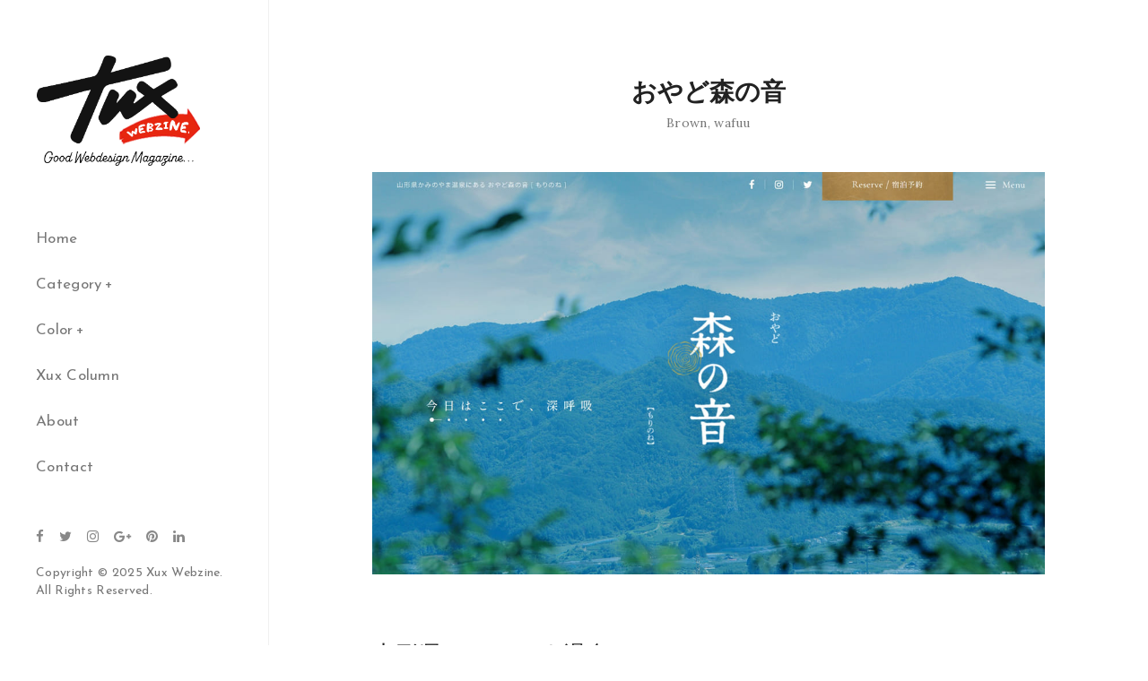

--- FILE ---
content_type: text/html; charset=UTF-8
request_url: http://goodwebdesignmagazine.com/mori-ne/
body_size: 20107
content:
<!DOCTYPE html>
<!--[if IE 8]> <html dir="ltr" lang="ja" prefix="og: https://ogp.me/ns#" class="ie8"> <![endif]-->
<!--[if !IE]><!--> <html dir="ltr" lang="ja" prefix="og: https://ogp.me/ns#"> <!--<![endif]-->
<head>

<!-- Google Tag Manager -->
<script>(function(w,d,s,l,i){w[l]=w[l]||[];w[l].push({'gtm.start':
new Date().getTime(),event:'gtm.js'});var f=d.getElementsByTagName(s)[0],
j=d.createElement(s),dl=l!='dataLayer'?'&l='+l:'';j.async=true;j.src=
'https://www.googletagmanager.com/gtm.js?id='+i+dl;f.parentNode.insertBefore(j,f);
})(window,document,'script','dataLayer','GTM-KBVQBHW');</script>
<!-- End Google Tag Manager -->
	
<!-- Google tag (gtag.js) -->
<script async src="https://www.googletagmanager.com/gtag/js?id=G-MBEMQ2J54V"></script>
<script>
  window.dataLayer = window.dataLayer || [];
  function gtag(){dataLayer.push(arguments);}
  gtag('js', new Date());

  gtag('config', 'G-MBEMQ2J54V');
</script>

		

<meta charset="UTF-8">
	<meta name="viewport" content="width=device-width, initial-scale=1, maximum-scale=1">
<link rel="shortcut icon" href="http://goodwebdesignmagazine.com/wp-content/uploads/2022/06/favicon.jpg" /><link rel="apple-touch-icon" sizes="57x57" href="http://goodwebdesignmagazine.com/wp-content/uploads/2022/06/favicon.jpg" ><link rel="apple-touch-icon" sizes="114x114" href="http://goodwebdesignmagazine.com/wp-content/uploads/2022/06/favicon.jpg" ><link name="msapplication-TileImage" href="http://goodwebdesignmagazine.com/wp-content/uploads/2022/06/favicon.jpg" ><link rel="apple-touch-icon" sizes="72x72" href="http://goodwebdesignmagazine.com/wp-content/uploads/2022/06/favicon.jpg" ><link rel="apple-touch-icon" sizes="144x144" href="http://goodwebdesignmagazine.com/wp-content/uploads/2022/06/favicon.jpg" ><meta name="msapplication-TileColor" content="">
<meta name="theme-color" content="">

<link rel="profile" href="http://gmpg.org/xfn/11">
<link rel="pingback" href="http://goodwebdesignmagazine.com/xmlrpc.php">

<title>おやど森の音 - Xux Webzine【クスクスウェブマガジン】Webデザイン参考ギャラリー</title>

		<!-- All in One SEO 4.5.3.1 - aioseo.com -->
		<meta name="description" content="山形県かみのやま温泉。1日14組限定のおやど。日常で忘れていた“小さな幸せ”をお客様に届けます。緩やかな坂の上、木製の重い扉を開くと、目に飛び込む中庭の光。せせらぎと、樹々の枝を揺らす風。ここには、たくさんの「森の音」たちが隠れています。" />
		<meta name="robots" content="max-image-preview:large" />
		<link rel="canonical" href="http://goodwebdesignmagazine.com/mori-ne/" />
		<meta name="generator" content="All in One SEO (AIOSEO) 4.5.3.1" />
		<meta property="og:locale" content="ja_JP" />
		<meta property="og:site_name" content="Xux Webzine【クスクスウェブマガジン】Webデザイン参考ギャラリー - Webデザインギャラリー・参考サイト集。ウェブデザイナーお役立ちコラムも随時公開中！" />
		<meta property="og:type" content="article" />
		<meta property="og:title" content="おやど森の音 - Xux Webzine【クスクスウェブマガジン】Webデザイン参考ギャラリー" />
		<meta property="og:description" content="山形県かみのやま温泉。1日14組限定のおやど。日常で忘れていた“小さな幸せ”をお客様に届けます。緩やかな坂の上、木製の重い扉を開くと、目に飛び込む中庭の光。せせらぎと、樹々の枝を揺らす風。ここには、たくさんの「森の音」たちが隠れています。" />
		<meta property="og:url" content="http://goodwebdesignmagazine.com/mori-ne/" />
		<meta property="og:image" content="http://goodwebdesignmagazine.com/wp-content/uploads/2022/06/ogp.jpg" />
		<meta property="og:image:width" content="1200" />
		<meta property="og:image:height" content="630" />
		<meta property="article:published_time" content="2023-08-28T15:02:06+00:00" />
		<meta property="article:modified_time" content="2024-01-03T08:33:23+00:00" />
		<meta property="article:publisher" content="https://www.facebook.com/Xux-Webzineクスクス-ウェブマガジン-106453645432614" />
		<meta name="twitter:card" content="summary" />
		<meta name="twitter:site" content="@Qwa6Qw0zt8Uhrvn" />
		<meta name="twitter:title" content="おやど森の音 - Xux Webzine【クスクスウェブマガジン】Webデザイン参考ギャラリー" />
		<meta name="twitter:description" content="山形県かみのやま温泉。1日14組限定のおやど。日常で忘れていた“小さな幸せ”をお客様に届けます。緩やかな坂の上、木製の重い扉を開くと、目に飛び込む中庭の光。せせらぎと、樹々の枝を揺らす風。ここには、たくさんの「森の音」たちが隠れています。" />
		<meta name="twitter:creator" content="@Qwa6Qw0zt8Uhrvn" />
		<meta name="twitter:image" content="http://goodwebdesignmagazine.com/wp-content/uploads/2022/06/ogp.jpg" />
		<script type="application/ld+json" class="aioseo-schema">
			{"@context":"https:\/\/schema.org","@graph":[{"@type":"BlogPosting","@id":"http:\/\/goodwebdesignmagazine.com\/mori-ne\/#blogposting","name":"\u304a\u3084\u3069\u68ee\u306e\u97f3 - Xux Webzine\u3010\u30af\u30b9\u30af\u30b9\u30a6\u30a7\u30d6\u30de\u30ac\u30b8\u30f3\u3011Web\u30c7\u30b6\u30a4\u30f3\u53c2\u8003\u30ae\u30e3\u30e9\u30ea\u30fc","headline":"\u304a\u3084\u3069\u68ee\u306e\u97f3","author":{"@id":"http:\/\/goodwebdesignmagazine.com\/author\/miki\/#author"},"publisher":{"@id":"http:\/\/goodwebdesignmagazine.com\/#person"},"image":{"@type":"ImageObject","url":"http:\/\/goodwebdesignmagazine.com\/wp-content\/uploads\/2023\/07\/mori-ne.jpg","width":1170,"height":700,"caption":"\u304a\u3084\u3069 \u68ee\u306e\u97f3\u3010\u516c\u5f0f\u3011\u5c71\u5f62\u770c \u304b\u307f\u306e\u3084\u307e\u6e29\u6cc9"},"datePublished":"2023-08-29T00:02:06+09:00","dateModified":"2024-01-03T17:33:23+09:00","inLanguage":"ja","mainEntityOfPage":{"@id":"http:\/\/goodwebdesignmagazine.com\/mori-ne\/#webpage"},"isPartOf":{"@id":"http:\/\/goodwebdesignmagazine.com\/mori-ne\/#webpage"},"articleSection":"Brown, wafuu"},{"@type":"BreadcrumbList","@id":"http:\/\/goodwebdesignmagazine.com\/mori-ne\/#breadcrumblist","itemListElement":[{"@type":"ListItem","@id":"http:\/\/goodwebdesignmagazine.com\/#listItem","position":1,"name":"\u5bb6","item":"http:\/\/goodwebdesignmagazine.com\/","nextItem":"http:\/\/goodwebdesignmagazine.com\/mori-ne\/#listItem"},{"@type":"ListItem","@id":"http:\/\/goodwebdesignmagazine.com\/mori-ne\/#listItem","position":2,"name":"\u304a\u3084\u3069\u68ee\u306e\u97f3","previousItem":"http:\/\/goodwebdesignmagazine.com\/#listItem"}]},{"@type":"Person","@id":"http:\/\/goodwebdesignmagazine.com\/#person","name":"miki","image":{"@type":"ImageObject","@id":"http:\/\/goodwebdesignmagazine.com\/mori-ne\/#personImage","url":"https:\/\/secure.gravatar.com\/avatar\/195c57ad82785d6ced8baddc1312bd50f6dc27ab8365d319b89c2e6dc9bdd7f8?s=96&d=mm&r=g","width":96,"height":96,"caption":"miki"}},{"@type":"Person","@id":"http:\/\/goodwebdesignmagazine.com\/author\/miki\/#author","url":"http:\/\/goodwebdesignmagazine.com\/author\/miki\/","name":"miki","image":{"@type":"ImageObject","@id":"http:\/\/goodwebdesignmagazine.com\/mori-ne\/#authorImage","url":"https:\/\/secure.gravatar.com\/avatar\/195c57ad82785d6ced8baddc1312bd50f6dc27ab8365d319b89c2e6dc9bdd7f8?s=96&d=mm&r=g","width":96,"height":96,"caption":"miki"}},{"@type":"WebPage","@id":"http:\/\/goodwebdesignmagazine.com\/mori-ne\/#webpage","url":"http:\/\/goodwebdesignmagazine.com\/mori-ne\/","name":"\u304a\u3084\u3069\u68ee\u306e\u97f3 - Xux Webzine\u3010\u30af\u30b9\u30af\u30b9\u30a6\u30a7\u30d6\u30de\u30ac\u30b8\u30f3\u3011Web\u30c7\u30b6\u30a4\u30f3\u53c2\u8003\u30ae\u30e3\u30e9\u30ea\u30fc","description":"\u5c71\u5f62\u770c\u304b\u307f\u306e\u3084\u307e\u6e29\u6cc9\u30021\u65e514\u7d44\u9650\u5b9a\u306e\u304a\u3084\u3069\u3002\u65e5\u5e38\u3067\u5fd8\u308c\u3066\u3044\u305f\u201c\u5c0f\u3055\u306a\u5e78\u305b\u201d\u3092\u304a\u5ba2\u69d8\u306b\u5c4a\u3051\u307e\u3059\u3002\u7de9\u3084\u304b\u306a\u5742\u306e\u4e0a\u3001\u6728\u88fd\u306e\u91cd\u3044\u6249\u3092\u958b\u304f\u3068\u3001\u76ee\u306b\u98db\u3073\u8fbc\u3080\u4e2d\u5ead\u306e\u5149\u3002\u305b\u305b\u3089\u304e\u3068\u3001\u6a39\u3005\u306e\u679d\u3092\u63fa\u3089\u3059\u98a8\u3002\u3053\u3053\u306b\u306f\u3001\u305f\u304f\u3055\u3093\u306e\u300c\u68ee\u306e\u97f3\u300d\u305f\u3061\u304c\u96a0\u308c\u3066\u3044\u307e\u3059\u3002","inLanguage":"ja","isPartOf":{"@id":"http:\/\/goodwebdesignmagazine.com\/#website"},"breadcrumb":{"@id":"http:\/\/goodwebdesignmagazine.com\/mori-ne\/#breadcrumblist"},"author":{"@id":"http:\/\/goodwebdesignmagazine.com\/author\/miki\/#author"},"creator":{"@id":"http:\/\/goodwebdesignmagazine.com\/author\/miki\/#author"},"image":{"@type":"ImageObject","url":"http:\/\/goodwebdesignmagazine.com\/wp-content\/uploads\/2023\/07\/mori-ne.jpg","@id":"http:\/\/goodwebdesignmagazine.com\/mori-ne\/#mainImage","width":1170,"height":700,"caption":"\u304a\u3084\u3069 \u68ee\u306e\u97f3\u3010\u516c\u5f0f\u3011\u5c71\u5f62\u770c \u304b\u307f\u306e\u3084\u307e\u6e29\u6cc9"},"primaryImageOfPage":{"@id":"http:\/\/goodwebdesignmagazine.com\/mori-ne\/#mainImage"},"datePublished":"2023-08-29T00:02:06+09:00","dateModified":"2024-01-03T17:33:23+09:00"},{"@type":"WebSite","@id":"http:\/\/goodwebdesignmagazine.com\/#website","url":"http:\/\/goodwebdesignmagazine.com\/","name":"Xux Webzine\u3010\u30af\u30b9\u30af\u30b9\u30a6\u30a7\u30d6\u30de\u30ac\u30b8\u30f3\u3011Web\u30c7\u30b6\u30a4\u30f3\u53c2\u8003\u30ae\u30e3\u30e9\u30ea\u30fc","description":"Web\u30c7\u30b6\u30a4\u30f3\u30ae\u30e3\u30e9\u30ea\u30fc\u30fb\u53c2\u8003\u30b5\u30a4\u30c8\u96c6\u3002\u30a6\u30a7\u30d6\u30c7\u30b6\u30a4\u30ca\u30fc\u304a\u5f79\u7acb\u3061\u30b3\u30e9\u30e0\u3082\u968f\u6642\u516c\u958b\u4e2d\uff01","inLanguage":"ja","publisher":{"@id":"http:\/\/goodwebdesignmagazine.com\/#person"}}]}
		</script>
		<!-- All in One SEO -->

<link rel='dns-prefetch' href='//fonts.googleapis.com' />
<link rel="alternate" type="application/rss+xml" title="Xux Webzine【クスクスウェブマガジン】Webデザイン参考ギャラリー &raquo; フィード" href="http://goodwebdesignmagazine.com/feed/" />
<link rel="alternate" title="oEmbed (JSON)" type="application/json+oembed" href="http://goodwebdesignmagazine.com/wp-json/oembed/1.0/embed?url=http%3A%2F%2Fgoodwebdesignmagazine.com%2Fmori-ne%2F" />
<link rel="alternate" title="oEmbed (XML)" type="text/xml+oembed" href="http://goodwebdesignmagazine.com/wp-json/oembed/1.0/embed?url=http%3A%2F%2Fgoodwebdesignmagazine.com%2Fmori-ne%2F&#038;format=xml" />
		<!-- This site uses the Google Analytics by MonsterInsights plugin v8.10.0 - Using Analytics tracking - https://www.monsterinsights.com/ -->
		<!-- Note: MonsterInsights is not currently configured on this site. The site owner needs to authenticate with Google Analytics in the MonsterInsights settings panel. -->
					<!-- No UA code set -->
				<!-- / Google Analytics by MonsterInsights -->
		<style id='wp-img-auto-sizes-contain-inline-css' type='text/css'>
img:is([sizes=auto i],[sizes^="auto," i]){contain-intrinsic-size:3000px 1500px}
/*# sourceURL=wp-img-auto-sizes-contain-inline-css */
</style>
<style id='wp-emoji-styles-inline-css' type='text/css'>

	img.wp-smiley, img.emoji {
		display: inline !important;
		border: none !important;
		box-shadow: none !important;
		height: 1em !important;
		width: 1em !important;
		margin: 0 0.07em !important;
		vertical-align: -0.1em !important;
		background: none !important;
		padding: 0 !important;
	}
/*# sourceURL=wp-emoji-styles-inline-css */
</style>
<style id='wp-block-library-inline-css' type='text/css'>
:root{--wp-block-synced-color:#7a00df;--wp-block-synced-color--rgb:122,0,223;--wp-bound-block-color:var(--wp-block-synced-color);--wp-editor-canvas-background:#ddd;--wp-admin-theme-color:#007cba;--wp-admin-theme-color--rgb:0,124,186;--wp-admin-theme-color-darker-10:#006ba1;--wp-admin-theme-color-darker-10--rgb:0,107,160.5;--wp-admin-theme-color-darker-20:#005a87;--wp-admin-theme-color-darker-20--rgb:0,90,135;--wp-admin-border-width-focus:2px}@media (min-resolution:192dpi){:root{--wp-admin-border-width-focus:1.5px}}.wp-element-button{cursor:pointer}:root .has-very-light-gray-background-color{background-color:#eee}:root .has-very-dark-gray-background-color{background-color:#313131}:root .has-very-light-gray-color{color:#eee}:root .has-very-dark-gray-color{color:#313131}:root .has-vivid-green-cyan-to-vivid-cyan-blue-gradient-background{background:linear-gradient(135deg,#00d084,#0693e3)}:root .has-purple-crush-gradient-background{background:linear-gradient(135deg,#34e2e4,#4721fb 50%,#ab1dfe)}:root .has-hazy-dawn-gradient-background{background:linear-gradient(135deg,#faaca8,#dad0ec)}:root .has-subdued-olive-gradient-background{background:linear-gradient(135deg,#fafae1,#67a671)}:root .has-atomic-cream-gradient-background{background:linear-gradient(135deg,#fdd79a,#004a59)}:root .has-nightshade-gradient-background{background:linear-gradient(135deg,#330968,#31cdcf)}:root .has-midnight-gradient-background{background:linear-gradient(135deg,#020381,#2874fc)}:root{--wp--preset--font-size--normal:16px;--wp--preset--font-size--huge:42px}.has-regular-font-size{font-size:1em}.has-larger-font-size{font-size:2.625em}.has-normal-font-size{font-size:var(--wp--preset--font-size--normal)}.has-huge-font-size{font-size:var(--wp--preset--font-size--huge)}.has-text-align-center{text-align:center}.has-text-align-left{text-align:left}.has-text-align-right{text-align:right}.has-fit-text{white-space:nowrap!important}#end-resizable-editor-section{display:none}.aligncenter{clear:both}.items-justified-left{justify-content:flex-start}.items-justified-center{justify-content:center}.items-justified-right{justify-content:flex-end}.items-justified-space-between{justify-content:space-between}.screen-reader-text{border:0;clip-path:inset(50%);height:1px;margin:-1px;overflow:hidden;padding:0;position:absolute;width:1px;word-wrap:normal!important}.screen-reader-text:focus{background-color:#ddd;clip-path:none;color:#444;display:block;font-size:1em;height:auto;left:5px;line-height:normal;padding:15px 23px 14px;text-decoration:none;top:5px;width:auto;z-index:100000}html :where(.has-border-color){border-style:solid}html :where([style*=border-top-color]){border-top-style:solid}html :where([style*=border-right-color]){border-right-style:solid}html :where([style*=border-bottom-color]){border-bottom-style:solid}html :where([style*=border-left-color]){border-left-style:solid}html :where([style*=border-width]){border-style:solid}html :where([style*=border-top-width]){border-top-style:solid}html :where([style*=border-right-width]){border-right-style:solid}html :where([style*=border-bottom-width]){border-bottom-style:solid}html :where([style*=border-left-width]){border-left-style:solid}html :where(img[class*=wp-image-]){height:auto;max-width:100%}:where(figure){margin:0 0 1em}html :where(.is-position-sticky){--wp-admin--admin-bar--position-offset:var(--wp-admin--admin-bar--height,0px)}@media screen and (max-width:600px){html :where(.is-position-sticky){--wp-admin--admin-bar--position-offset:0px}}

/*# sourceURL=wp-block-library-inline-css */
</style><style id='global-styles-inline-css' type='text/css'>
:root{--wp--preset--aspect-ratio--square: 1;--wp--preset--aspect-ratio--4-3: 4/3;--wp--preset--aspect-ratio--3-4: 3/4;--wp--preset--aspect-ratio--3-2: 3/2;--wp--preset--aspect-ratio--2-3: 2/3;--wp--preset--aspect-ratio--16-9: 16/9;--wp--preset--aspect-ratio--9-16: 9/16;--wp--preset--color--black: #000000;--wp--preset--color--cyan-bluish-gray: #abb8c3;--wp--preset--color--white: #ffffff;--wp--preset--color--pale-pink: #f78da7;--wp--preset--color--vivid-red: #cf2e2e;--wp--preset--color--luminous-vivid-orange: #ff6900;--wp--preset--color--luminous-vivid-amber: #fcb900;--wp--preset--color--light-green-cyan: #7bdcb5;--wp--preset--color--vivid-green-cyan: #00d084;--wp--preset--color--pale-cyan-blue: #8ed1fc;--wp--preset--color--vivid-cyan-blue: #0693e3;--wp--preset--color--vivid-purple: #9b51e0;--wp--preset--gradient--vivid-cyan-blue-to-vivid-purple: linear-gradient(135deg,rgb(6,147,227) 0%,rgb(155,81,224) 100%);--wp--preset--gradient--light-green-cyan-to-vivid-green-cyan: linear-gradient(135deg,rgb(122,220,180) 0%,rgb(0,208,130) 100%);--wp--preset--gradient--luminous-vivid-amber-to-luminous-vivid-orange: linear-gradient(135deg,rgb(252,185,0) 0%,rgb(255,105,0) 100%);--wp--preset--gradient--luminous-vivid-orange-to-vivid-red: linear-gradient(135deg,rgb(255,105,0) 0%,rgb(207,46,46) 100%);--wp--preset--gradient--very-light-gray-to-cyan-bluish-gray: linear-gradient(135deg,rgb(238,238,238) 0%,rgb(169,184,195) 100%);--wp--preset--gradient--cool-to-warm-spectrum: linear-gradient(135deg,rgb(74,234,220) 0%,rgb(151,120,209) 20%,rgb(207,42,186) 40%,rgb(238,44,130) 60%,rgb(251,105,98) 80%,rgb(254,248,76) 100%);--wp--preset--gradient--blush-light-purple: linear-gradient(135deg,rgb(255,206,236) 0%,rgb(152,150,240) 100%);--wp--preset--gradient--blush-bordeaux: linear-gradient(135deg,rgb(254,205,165) 0%,rgb(254,45,45) 50%,rgb(107,0,62) 100%);--wp--preset--gradient--luminous-dusk: linear-gradient(135deg,rgb(255,203,112) 0%,rgb(199,81,192) 50%,rgb(65,88,208) 100%);--wp--preset--gradient--pale-ocean: linear-gradient(135deg,rgb(255,245,203) 0%,rgb(182,227,212) 50%,rgb(51,167,181) 100%);--wp--preset--gradient--electric-grass: linear-gradient(135deg,rgb(202,248,128) 0%,rgb(113,206,126) 100%);--wp--preset--gradient--midnight: linear-gradient(135deg,rgb(2,3,129) 0%,rgb(40,116,252) 100%);--wp--preset--font-size--small: 13px;--wp--preset--font-size--medium: 20px;--wp--preset--font-size--large: 36px;--wp--preset--font-size--x-large: 42px;--wp--preset--spacing--20: 0.44rem;--wp--preset--spacing--30: 0.67rem;--wp--preset--spacing--40: 1rem;--wp--preset--spacing--50: 1.5rem;--wp--preset--spacing--60: 2.25rem;--wp--preset--spacing--70: 3.38rem;--wp--preset--spacing--80: 5.06rem;--wp--preset--shadow--natural: 6px 6px 9px rgba(0, 0, 0, 0.2);--wp--preset--shadow--deep: 12px 12px 50px rgba(0, 0, 0, 0.4);--wp--preset--shadow--sharp: 6px 6px 0px rgba(0, 0, 0, 0.2);--wp--preset--shadow--outlined: 6px 6px 0px -3px rgb(255, 255, 255), 6px 6px rgb(0, 0, 0);--wp--preset--shadow--crisp: 6px 6px 0px rgb(0, 0, 0);}:where(.is-layout-flex){gap: 0.5em;}:where(.is-layout-grid){gap: 0.5em;}body .is-layout-flex{display: flex;}.is-layout-flex{flex-wrap: wrap;align-items: center;}.is-layout-flex > :is(*, div){margin: 0;}body .is-layout-grid{display: grid;}.is-layout-grid > :is(*, div){margin: 0;}:where(.wp-block-columns.is-layout-flex){gap: 2em;}:where(.wp-block-columns.is-layout-grid){gap: 2em;}:where(.wp-block-post-template.is-layout-flex){gap: 1.25em;}:where(.wp-block-post-template.is-layout-grid){gap: 1.25em;}.has-black-color{color: var(--wp--preset--color--black) !important;}.has-cyan-bluish-gray-color{color: var(--wp--preset--color--cyan-bluish-gray) !important;}.has-white-color{color: var(--wp--preset--color--white) !important;}.has-pale-pink-color{color: var(--wp--preset--color--pale-pink) !important;}.has-vivid-red-color{color: var(--wp--preset--color--vivid-red) !important;}.has-luminous-vivid-orange-color{color: var(--wp--preset--color--luminous-vivid-orange) !important;}.has-luminous-vivid-amber-color{color: var(--wp--preset--color--luminous-vivid-amber) !important;}.has-light-green-cyan-color{color: var(--wp--preset--color--light-green-cyan) !important;}.has-vivid-green-cyan-color{color: var(--wp--preset--color--vivid-green-cyan) !important;}.has-pale-cyan-blue-color{color: var(--wp--preset--color--pale-cyan-blue) !important;}.has-vivid-cyan-blue-color{color: var(--wp--preset--color--vivid-cyan-blue) !important;}.has-vivid-purple-color{color: var(--wp--preset--color--vivid-purple) !important;}.has-black-background-color{background-color: var(--wp--preset--color--black) !important;}.has-cyan-bluish-gray-background-color{background-color: var(--wp--preset--color--cyan-bluish-gray) !important;}.has-white-background-color{background-color: var(--wp--preset--color--white) !important;}.has-pale-pink-background-color{background-color: var(--wp--preset--color--pale-pink) !important;}.has-vivid-red-background-color{background-color: var(--wp--preset--color--vivid-red) !important;}.has-luminous-vivid-orange-background-color{background-color: var(--wp--preset--color--luminous-vivid-orange) !important;}.has-luminous-vivid-amber-background-color{background-color: var(--wp--preset--color--luminous-vivid-amber) !important;}.has-light-green-cyan-background-color{background-color: var(--wp--preset--color--light-green-cyan) !important;}.has-vivid-green-cyan-background-color{background-color: var(--wp--preset--color--vivid-green-cyan) !important;}.has-pale-cyan-blue-background-color{background-color: var(--wp--preset--color--pale-cyan-blue) !important;}.has-vivid-cyan-blue-background-color{background-color: var(--wp--preset--color--vivid-cyan-blue) !important;}.has-vivid-purple-background-color{background-color: var(--wp--preset--color--vivid-purple) !important;}.has-black-border-color{border-color: var(--wp--preset--color--black) !important;}.has-cyan-bluish-gray-border-color{border-color: var(--wp--preset--color--cyan-bluish-gray) !important;}.has-white-border-color{border-color: var(--wp--preset--color--white) !important;}.has-pale-pink-border-color{border-color: var(--wp--preset--color--pale-pink) !important;}.has-vivid-red-border-color{border-color: var(--wp--preset--color--vivid-red) !important;}.has-luminous-vivid-orange-border-color{border-color: var(--wp--preset--color--luminous-vivid-orange) !important;}.has-luminous-vivid-amber-border-color{border-color: var(--wp--preset--color--luminous-vivid-amber) !important;}.has-light-green-cyan-border-color{border-color: var(--wp--preset--color--light-green-cyan) !important;}.has-vivid-green-cyan-border-color{border-color: var(--wp--preset--color--vivid-green-cyan) !important;}.has-pale-cyan-blue-border-color{border-color: var(--wp--preset--color--pale-cyan-blue) !important;}.has-vivid-cyan-blue-border-color{border-color: var(--wp--preset--color--vivid-cyan-blue) !important;}.has-vivid-purple-border-color{border-color: var(--wp--preset--color--vivid-purple) !important;}.has-vivid-cyan-blue-to-vivid-purple-gradient-background{background: var(--wp--preset--gradient--vivid-cyan-blue-to-vivid-purple) !important;}.has-light-green-cyan-to-vivid-green-cyan-gradient-background{background: var(--wp--preset--gradient--light-green-cyan-to-vivid-green-cyan) !important;}.has-luminous-vivid-amber-to-luminous-vivid-orange-gradient-background{background: var(--wp--preset--gradient--luminous-vivid-amber-to-luminous-vivid-orange) !important;}.has-luminous-vivid-orange-to-vivid-red-gradient-background{background: var(--wp--preset--gradient--luminous-vivid-orange-to-vivid-red) !important;}.has-very-light-gray-to-cyan-bluish-gray-gradient-background{background: var(--wp--preset--gradient--very-light-gray-to-cyan-bluish-gray) !important;}.has-cool-to-warm-spectrum-gradient-background{background: var(--wp--preset--gradient--cool-to-warm-spectrum) !important;}.has-blush-light-purple-gradient-background{background: var(--wp--preset--gradient--blush-light-purple) !important;}.has-blush-bordeaux-gradient-background{background: var(--wp--preset--gradient--blush-bordeaux) !important;}.has-luminous-dusk-gradient-background{background: var(--wp--preset--gradient--luminous-dusk) !important;}.has-pale-ocean-gradient-background{background: var(--wp--preset--gradient--pale-ocean) !important;}.has-electric-grass-gradient-background{background: var(--wp--preset--gradient--electric-grass) !important;}.has-midnight-gradient-background{background: var(--wp--preset--gradient--midnight) !important;}.has-small-font-size{font-size: var(--wp--preset--font-size--small) !important;}.has-medium-font-size{font-size: var(--wp--preset--font-size--medium) !important;}.has-large-font-size{font-size: var(--wp--preset--font-size--large) !important;}.has-x-large-font-size{font-size: var(--wp--preset--font-size--x-large) !important;}
/*# sourceURL=global-styles-inline-css */
</style>

<style id='classic-theme-styles-inline-css' type='text/css'>
/*! This file is auto-generated */
.wp-block-button__link{color:#fff;background-color:#32373c;border-radius:9999px;box-shadow:none;text-decoration:none;padding:calc(.667em + 2px) calc(1.333em + 2px);font-size:1.125em}.wp-block-file__button{background:#32373c;color:#fff;text-decoration:none}
/*# sourceURL=/wp-includes/css/classic-themes.min.css */
</style>
<link rel='stylesheet' id='contact-form-7-css' href='http://goodwebdesignmagazine.com/wp-content/plugins/contact-form-7/includes/css/styles.css?ver=5.5.6.1' type='text/css' media='all' />
<link rel='stylesheet' id='font-awesome-css' href='http://goodwebdesignmagazine.com/wp-content/themes/seil/inc/theme-options/cs-framework/assets/css/font-awesome.min.css?ver=6.9' type='text/css' media='all' />
<link rel='stylesheet' id='bootstrap-css' href='http://goodwebdesignmagazine.com/wp-content/themes/seil/assets/css/bootstrap.min.css?ver=4.5.3' type='text/css' media='all' />
<link rel='stylesheet' id='owl-carousel-css' href='http://goodwebdesignmagazine.com/wp-content/themes/seil/assets/css/owl.carousel.min.css?ver=2.1.6' type='text/css' media='all' />
<link rel='stylesheet' id='loader-css' href='http://goodwebdesignmagazine.com/wp-content/themes/seil/assets/css/loaders.min.css?ver=1.6' type='text/css' media='all' />
<link rel='stylesheet' id='magnific-popup-css' href='http://goodwebdesignmagazine.com/wp-content/themes/seil/assets/css/magnific-popup.css?ver=1.6' type='text/css' media='all' />
<link rel='stylesheet' id='mCustomScrollbar-css' href='http://goodwebdesignmagazine.com/wp-content/themes/seil/assets/css/jquery.mCustomScrollbar.min.css?ver=1.6' type='text/css' media='all' />
<link rel='stylesheet' id='seil-style-css' href='http://goodwebdesignmagazine.com/wp-content/themes/seil/assets/css/styles.css?ver=1.6' type='text/css' media='all' />
<link rel='stylesheet' id='seil-responsive-css' href='http://goodwebdesignmagazine.com/wp-content/themes/seil/assets/css/responsive.css?ver=1.6' type='text/css' media='all' />
<link rel='stylesheet' id='seil-google-fonts-css' href='//fonts.googleapis.com/css?family=Josefin+Sans%3A400%7COpen+Sans%3A400%7CLora%3A400&#038;subset=latin' type='text/css' media='all' />
<script type="text/javascript" src="http://goodwebdesignmagazine.com/wp-includes/js/jquery/jquery.min.js?ver=3.7.1" id="jquery-core-js"></script>
<script type="text/javascript" src="http://goodwebdesignmagazine.com/wp-includes/js/jquery/jquery-migrate.min.js?ver=3.4.1" id="jquery-migrate-js"></script>
<script type="text/javascript" id="my_loadmore-js-extra">
/* <![CDATA[ */
var seil_loadmore_params = {"ajaxurl":"http://goodwebdesignmagazine.com/wp-admin/admin-ajax.php","posts":"a:66:{s:4:\"page\";i:0;s:8:\"pagename\";s:7:\"mori-ne\";s:5:\"error\";s:0:\"\";s:1:\"m\";s:0:\"\";s:1:\"p\";i:0;s:11:\"post_parent\";s:0:\"\";s:7:\"subpost\";s:0:\"\";s:10:\"subpost_id\";s:0:\"\";s:10:\"attachment\";s:0:\"\";s:13:\"attachment_id\";i:0;s:4:\"name\";s:7:\"mori-ne\";s:7:\"page_id\";i:0;s:6:\"second\";s:0:\"\";s:6:\"minute\";s:0:\"\";s:4:\"hour\";s:0:\"\";s:3:\"day\";i:0;s:8:\"monthnum\";i:0;s:4:\"year\";i:0;s:1:\"w\";i:0;s:13:\"category_name\";s:0:\"\";s:3:\"tag\";s:0:\"\";s:3:\"cat\";s:0:\"\";s:6:\"tag_id\";s:0:\"\";s:6:\"author\";s:0:\"\";s:11:\"author_name\";s:0:\"\";s:4:\"feed\";s:0:\"\";s:2:\"tb\";s:0:\"\";s:5:\"paged\";i:0;s:8:\"meta_key\";s:0:\"\";s:10:\"meta_value\";s:0:\"\";s:7:\"preview\";s:0:\"\";s:1:\"s\";s:0:\"\";s:8:\"sentence\";s:0:\"\";s:5:\"title\";s:0:\"\";s:6:\"fields\";s:3:\"all\";s:10:\"menu_order\";s:0:\"\";s:5:\"embed\";s:0:\"\";s:12:\"category__in\";a:0:{}s:16:\"category__not_in\";a:0:{}s:13:\"category__and\";a:0:{}s:8:\"post__in\";a:0:{}s:12:\"post__not_in\";a:0:{}s:13:\"post_name__in\";a:0:{}s:7:\"tag__in\";a:0:{}s:11:\"tag__not_in\";a:0:{}s:8:\"tag__and\";a:0:{}s:12:\"tag_slug__in\";a:0:{}s:13:\"tag_slug__and\";a:0:{}s:15:\"post_parent__in\";a:0:{}s:19:\"post_parent__not_in\";a:0:{}s:10:\"author__in\";a:0:{}s:14:\"author__not_in\";a:0:{}s:14:\"search_columns\";a:0:{}s:19:\"ignore_sticky_posts\";b:0;s:16:\"suppress_filters\";b:0;s:13:\"cache_results\";b:1;s:22:\"update_post_term_cache\";b:1;s:22:\"update_menu_item_cache\";b:0;s:19:\"lazy_load_term_meta\";b:1;s:22:\"update_post_meta_cache\";b:1;s:9:\"post_type\";s:0:\"\";s:14:\"posts_per_page\";i:36;s:8:\"nopaging\";b:0;s:17:\"comments_per_page\";s:2:\"50\";s:13:\"no_found_rows\";b:0;s:5:\"order\";s:4:\"DESC\";}","current_page":"1","max_page":"0"};
//# sourceURL=my_loadmore-js-extra
/* ]]> */
</script>
<script type="text/javascript" src="http://goodwebdesignmagazine.com/wp-content/themes/seil/assets/js/myloadmore.js?ver=6.9" id="my_loadmore-js"></script>
<link rel="https://api.w.org/" href="http://goodwebdesignmagazine.com/wp-json/" /><link rel="alternate" title="JSON" type="application/json" href="http://goodwebdesignmagazine.com/wp-json/wp/v2/posts/2984" /><link rel="EditURI" type="application/rsd+xml" title="RSD" href="http://goodwebdesignmagazine.com/xmlrpc.php?rsd" />
<meta name="generator" content="WordPress 6.9" />
<link rel='shortlink' href='http://goodwebdesignmagazine.com/?p=2984' />
<link rel='stylesheet' id='seil-default-style-css' href='http://goodwebdesignmagazine.com/wp-content/themes/seil/style.css?ver=6.9' type='text/css' media='all' />
<style id='seil-default-style-inline-css' type='text/css'>
body, form label, form input[type="submit"], form input[type="button"], form button, blockquote p, blockquote span, table, .seil-copyright p, .subscribe-form input[type="submit"], .seil-404-error p, form input[type="submit"], form input[type="button"], form button, .seil-widget .mc4wp-form input[type="email"], .seil-widget .mc4wp-form input[type="text"] {font-family:"Josefin Sans", Arial, sans-serif;font-size:14px;line-height:1.42857143;font-style:normal;}.seil-navigation .navbar-nav > li > a, .mean-container .mean-nav ul li a, .seil-navigation ul > li > a{font-family:"Josefin Sans", Arial, sans-serif;font-size:16px;font-style:normal;}.dropdown-menu, .mean-container .mean-nav ul.sub-menu li a, .seil-navigation .submenu li a{font-family:"Josefin Sans", Arial, sans-serif;font-size:16px;line-height:1.42857143;font-style:normal;}h1, h2, h3, h4, h5, h6, .seil-location-name, .text-logo{font-family:"Josefin Sans", Arial, sans-serif;font-style:normal;}input[type="text"], input[type="email"], input[type="password"], input[type="tel"], input[type="search"], input[type="date"], input[type="time"], input[type="datetime-local"], input[type="month"], input[type="url"], input[type="number"], textarea, select, .form-control, .seil-btn, table th, .slider-no-current,.panel-heading a:after, .post-likes a , .seil-load-more, .seil-blog-detail .bullets li, .seil-blog-detail ul li, .seil-blog-detail ol li, .seil-comments-area .comments .comment-area ul li, .seil-comments-area .comments .comment-area ol li, .seil-blog-detail .dropcap, .contact-link, .seil-elements ul li, .seil-elements ol li, .seil-page-wrap ul li, .seil-page-wrap ol li, span.seil-ajx-more-posts, p, .post-info p, p {font-family:"Open Sans", Arial, sans-serif;font-style:normal;}.post-meta{font-family:"Lora", Arial, sans-serif;font-style:normal;}.your-custom-class{font-family:"Josefin Sans", Arial, sans-serif;font-style:normal;}
/*# sourceURL=seil-default-style-inline-css */
</style>
</head>
<body class="wp-singular post-template-default single single-post postid-2984 single-format-standard wp-theme-seil">
<!-- Google Tag Manager (noscript) -->
<noscript><iframe src="https://www.googletagmanager.com/ns.html?id=GTM-KBVQBHW"
height="0" width="0" style="display:none;visibility:hidden"></iframe></noscript>
<!-- End Google Tag Manager (noscript) -->
	
<div id="vtheme-wrapper"> <!-- #vtheme-wrapper -->

  <!-- Header -->
  <aside class="seil-sidebar">
    <div class="sidebar-wrap">
      <a href="javascript:void(0);" class="seil-toggle"><span></span></a>
      <div class="vertical-scrollbox">
        <div class="seil-logo" style="padding-top:;padding-bottom:;">
	<a href="http://goodwebdesignmagazine.com/">
	<img src="http://goodwebdesignmagazine.com/wp-content/uploads/2022/06/logo.png"   alt="" class="retina-logo">
				<img src="http://goodwebdesignmagazine.com/wp-content/uploads/2022/06/logo.png" alt="" class="default-logo"  ></a></div>
<!-- Navigation & Search -->
<nav class="seil-navigation"><ul id="menu-home" class=""><li id="menu-item-94" class="menu-item menu-item-type-custom menu-item-object-custom menu-item-home menu-item-94"><a href="https://goodwebdesignmagazine.com">Home</a></li>
<li id="menu-item-113" class="menu-item menu-item-type-custom menu-item-object-custom menu-item-has-children menu-item-113 has-submenu"><a href="https://goodwebdesignmagazine.com/category/" class="dropdown-toggle" aria-haspopup="true">Category <span class="caret"></span></a>
<ul role="menu" class=" submenu">
	<li id="menu-item-115" class="menu-item menu-item-type-taxonomy menu-item-object-category menu-item-115"><a href="http://goodwebdesignmagazine.com/category/simple/">Simple</a></li>
	<li id="menu-item-123" class="menu-item menu-item-type-taxonomy menu-item-object-category menu-item-123"><a href="http://goodwebdesignmagazine.com/category/stylish/">Stylish</a></li>
	<li id="menu-item-124" class="menu-item menu-item-type-taxonomy menu-item-object-category menu-item-124"><a href="http://goodwebdesignmagazine.com/category/cute/">Cute</a></li>
	<li id="menu-item-122" class="menu-item menu-item-type-taxonomy menu-item-object-category current-post-ancestor current-menu-parent current-post-parent menu-item-122"><a href="http://goodwebdesignmagazine.com/category/wafuu/">wafuu</a></li>
	<li id="menu-item-121" class="menu-item menu-item-type-taxonomy menu-item-object-category menu-item-121"><a href="http://goodwebdesignmagazine.com/category/illustration/">Illust</a></li>
	<li id="menu-item-120" class="menu-item menu-item-type-taxonomy menu-item-object-category menu-item-120"><a href="http://goodwebdesignmagazine.com/category/pop/">Pop</a></li>
	<li id="menu-item-117" class="menu-item menu-item-type-taxonomy menu-item-object-category menu-item-117"><a href="http://goodwebdesignmagazine.com/category/other/">Other</a></li>
</ul>
</li>
<li id="menu-item-126" class="menu-item menu-item-type-custom menu-item-object-custom menu-item-has-children menu-item-126 has-submenu"><a href="https://goodwebdesignmagazine.com/category/" class="dropdown-toggle" aria-haspopup="true">Color <span class="caret"></span></a>
<ul role="menu" class=" submenu">
	<li id="menu-item-134" class="menu-item menu-item-type-taxonomy menu-item-object-category menu-item-134"><a href="http://goodwebdesignmagazine.com/category/color-white/">White</a></li>
	<li id="menu-item-128" class="menu-item menu-item-type-taxonomy menu-item-object-category menu-item-128"><a href="http://goodwebdesignmagazine.com/category/color-black/">Black</a></li>
	<li id="menu-item-135" class="menu-item menu-item-type-taxonomy menu-item-object-category menu-item-135"><a href="http://goodwebdesignmagazine.com/category/color-red/">Red</a></li>
	<li id="menu-item-3683" class="menu-item menu-item-type-taxonomy menu-item-object-category menu-item-3683"><a href="http://goodwebdesignmagazine.com/category/color-orange/">Orange</a></li>
	<li id="menu-item-132" class="menu-item menu-item-type-taxonomy menu-item-object-category menu-item-132"><a href="http://goodwebdesignmagazine.com/category/color-blue/">Blue</a></li>
	<li id="menu-item-133" class="menu-item menu-item-type-taxonomy menu-item-object-category menu-item-133"><a href="http://goodwebdesignmagazine.com/category/color-yellow/">Yellow</a></li>
	<li id="menu-item-136" class="menu-item menu-item-type-taxonomy menu-item-object-category menu-item-136"><a href="http://goodwebdesignmagazine.com/category/color-green/">Green</a></li>
	<li id="menu-item-130" class="menu-item menu-item-type-taxonomy menu-item-object-category menu-item-130"><a href="http://goodwebdesignmagazine.com/category/color-purple/">Purple</a></li>
	<li id="menu-item-131" class="menu-item menu-item-type-taxonomy menu-item-object-category current-post-ancestor current-menu-parent current-post-parent menu-item-131"><a href="http://goodwebdesignmagazine.com/category/color-brown/">Brown</a></li>
	<li id="menu-item-129" class="menu-item menu-item-type-taxonomy menu-item-object-category menu-item-129"><a href="http://goodwebdesignmagazine.com/category/color-pink/">Pink</a></li>
</ul>
</li>
<li id="menu-item-300" class="menu-item menu-item-type-custom menu-item-object-custom menu-item-300"><a href="https://goodwebdesignmagazine.com/category/column/">Xux Column</a></li>
<li id="menu-item-225" class="menu-item menu-item-type-custom menu-item-object-custom menu-item-225"><a href="https://goodwebdesignmagazine.com/about/">About</a></li>
<li id="menu-item-231" class="menu-item menu-item-type-custom menu-item-object-custom menu-item-231"><a href="https://goodwebdesignmagazine.com/contact/">Contact</a></li>
</ul></nav>      </div>
    </div>
    <div class="seil-footer">
      
<!-- Copyright Bar -->
<div class="footer-wrap">
	
	  <div class="seil-social style-two seil-socials-62a150c717581">
<a href="https://www.facebook.com/Xux-Webzine%E3%82%AF%E3%82%B9%E3%82%AF%E3%82%B9-%E3%82%A6%E3%82%A7%E3%83%96%E3%83%9E%E3%82%AC%E3%82%B8%E3%83%B3-106453645432614" target="_blank" class="icon-fa-facebook"><i class="fa fa-facebook"></i></a>
<a href="https://twitter.com/Qwa6Qw0zt8Uhrvn" target="_blank" class="icon-fa-twitter"><i class="fa fa-twitter"></i></a>
<a href="https://www.instagram.com/xuxwebzine/" target="_blank" class="icon-fa-instagram"><i class="fa fa-instagram"></i></a>
<a href="https://www.google-plus.com" target="_blank" class="icon-fa-google-plus"><i class="fa fa-google-plus"></i></a>
<a href="https://www.pinterest.jp/xuchowebzine/" target="_blank" class="icon-fa-pinterest"><i class="fa fa-pinterest"></i></a>
<a href="https://www.linkedin.com/in/xux-webzine-6bb813241/" target="_blank" class="icon-fa-linkedin"><i class="fa fa-linkedin"></i></a>
</div>

	
	<div class="seil-copyright">
	<p>Copyright © 2025 Xux Webzine. All Rights Reserved.</p></div>
</div>
			
<!-- Copyright Bar -->
    </div>
  </aside>
<div class="seil-main-wrap left-sidebar">
	<div class="main-wrap-inner">
		<div class="container">
			<div class="container-wrap">
			<div class="seil-unit-fix">
						<div class="post-title-wrap">
				<h1 class="post-title">おやど森の音</h1>
				  <h5 class="post-meta">
    <span class="post-category"><a href="http://goodwebdesignmagazine.com/category/color-brown/" rel="category tag">Brown</a>, <a href="http://goodwebdesignmagazine.com/category/wafuu/" rel="category tag">wafuu</a> </span>
  </h5>
  			</div>
			<img width="1170" height="700" src="http://goodwebdesignmagazine.com/wp-content/uploads/2023/07/mori-ne.jpg" class="attachment-post-thumbnail size-post-thumbnail wp-post-image" alt="おやど 森の音【公式】山形県 かみのやま温泉" decoding="async" fetchpriority="high" srcset="http://goodwebdesignmagazine.com/wp-content/uploads/2023/07/mori-ne.jpg 1170w, http://goodwebdesignmagazine.com/wp-content/uploads/2023/07/mori-ne-300x179.jpg 300w, http://goodwebdesignmagazine.com/wp-content/uploads/2023/07/mori-ne-1024x613.jpg 1024w, http://goodwebdesignmagazine.com/wp-content/uploads/2023/07/mori-ne-768x459.jpg 768w" sizes="(max-width: 1170px) 100vw, 1170px" />			<!-- Single Top Section End -->
			<div class="seil-blog-detail row">
				<div class="">
				
<div id="post-2984" class="seil-blog-post post-2984 post type-post status-publish format-standard has-post-thumbnail hentry category-color-brown category-wafuu">

		<!-- Content -->
		<h2>山形県かみのやま温泉</h2>
<p>１日１４組限定のおやど。日常で忘れていた“小さな幸せ”をお客様に届けます。</p>
<p>緩やかな坂の上、木製の重い扉を開くと、目に飛び込む中庭の光。</p>
<p>せせらぎと、樹々の枝を揺らす風。</p>
<p>ここには、たくさんの「森の音」たちが隠れています。</p>
<div class="cont-wrap"><a href="https://mori-ne.com/" rel="noopener" target="_blank"><img decoding="async" src="http://goodwebdesignmagazine.com/wp-content/uploads/2023/07/mori-ne_in-scaled.jpg" alt="おやど森の音" /></a></div>
<div class="blank-btn">
  <a href="https://mori-ne.com/" rel="noopener" target="_blank" class="btn_04">GO TO WEBSITE</a>
</div>
		<!-- Content -->

	<!-- Tags and Share -->
	<div class="bp-bottom-meta">
		<div class="bp-share">
			    <div class="seil-blog-meta">
      <div class="seil-blog-share"><h5 class="blog-share-label">Share This Post</h5>
      <div class="seil-social">
        <a href="//www.facebook.com/sharer/sharer.php?u=http%3A%2F%2Fgoodwebdesignmagazine.com%2Fmori-ne%2F&amp;t=%E3%81%8A%E3%82%84%E3%81%A9%E6%A3%AE%E3%81%AE%E9%9F%B3" class="icon-fa-facebook" data-toggle="tooltip" data-placement="top" title="Share This Post On Facebook" target="_blank"><i class="fa fa-facebook"></i>Facebook</a>
        <a href="//twitter.com/intent/tweet?text=%E3%81%8A%E3%82%84%E3%81%A9%E6%A3%AE%E3%81%AE%E9%9F%B3&url=http%3A%2F%2Fgoodwebdesignmagazine.com%2Fmori-ne%2F" class="icon-fa-twitter" data-toggle="tooltip" data-placement="top" title="Share This Post On Twitter" target="_blank"><i class="fa fa-twitter"></i>Twitter</a>
        <a href="//www.linkedin.com/shareArticle?mini=true&amp;url=http%3A%2F%2Fgoodwebdesignmagazine.com%2Fmori-ne%2F&amp;title=%E3%81%8A%E3%82%84%E3%81%A9%E6%A3%AE%E3%81%AE%E9%9F%B3" class="icon-fa-linkedin" data-toggle="tooltip" data-placement="top" title="Share This Post On Linkedin" target="_blank"><i class="fa fa-linkedin"></i>Linkedin</a>
      </div>
      </div>
    </div>
		</div>
			</div>
	<!-- Tags and Share -->
	
	
	<!-- Pagination -->
	 <!--ここから次のページ前のページへ<div class="seil-more-posts">
		 <a href="http://goodwebdesignmagazine.com/bunka-shoten/" title="文化商店"><i class="fa fa-angle-left" aria-hidden="true"></i>Newer</a>	   <a href="http://goodwebdesignmagazine.com/audreyann_in_tokyodome/" title="オードリー">Older<i class="fa fa-angle-right" aria-hidden="true"></i></a>	 </div>ここまで次のページ前のページへ-->
	
	
	<!-- Author Info -->
		<!-- Author Info -->
</div><!-- #post-## -->				</div><!-- Blog Div -->
				
				
				
			</div>
			</div>
			</div>
			
			
<!--　全体ここからおすすめエリア　-->	
			
			
<!--　ここからおすすめエリア見出し　-->				
<div class="recmend-cap" style="border-bottom: 1px solid #f1f1f1;">
<h2 class="follow-title">Pickup Webdesign</h2>
<h5 class="pickup-meta">
    おすすめのウェブデザインをご紹介します
  </h5>
</div>			
<!--　ここまでおすすめエリア見出し　-->					
			
		
<!--　ここからおすすめエリア　-->
		<div class="seil-masonry">

			
			
<!-- ここから一個はじまり -->				
<div class="masonry-item">

<div id="post-8639" class="seil-blog-post  post-8639 post type-post status-publish format-standard has-post-thumbnail hentry category-illustration category-color-white">

	<div class="post-item">
	    <div class="seil-share">
      <div class="seil-social">
        <a href="//www.facebook.com/sharer/sharer.php?u=https%3A%2F%2Fgoodwebdesignmagazine.com%2Fhanaroku%2F&amp;t=%E8%8A%B1%E7%B7%91%E9%9D%92%E3%81%8C%E6%98%8E%E3%81%91%E3%82%8B%E6%97%A5%E3%81%AB" class="icon-fa-facebook" data-toggle="tooltip" data-placement="top" title="Share This Post On Facebook" target="_blank"><i class="fa fa-facebook"></i></a>

        <a href="//twitter.com/intent/tweet?text=%E8%8A%B1%E7%B7%91%E9%9D%92%E3%81%8C%E6%98%8E%E3%81%91%E3%82%8B%E6%97%A5%E3%81%AB&amp;url=https%3A%2F%2Fgoodwebdesignmagazine.com%2Fhanaroku%2F" class="icon-fa-twitter" data-toggle="tooltip" data-placement="top" title="Share This Post On Twitter" target="_blank"><i class="fa fa-twitter"></i></a>

        <a href="//www.linkedin.com/shareArticle?mini=true&amp;url=https%3A%2F%2Fgoodwebdesignmagazine.com%2Fhanaroku%2F&amp;title=%E8%8A%B1%E7%B7%91%E9%9D%92%E3%81%8C%E6%98%8E%E3%81%91%E3%82%8B%E6%97%A5%E3%81%AB" class="icon-fa-linkedin" data-toggle="tooltip" data-placement="top" title="Share This Post On Linkedin" target="_blank"><i class="fa fa-linkedin"></i></a>
      </div>
      <span class="share-link"></span>
    </div>
	<div class="seil-image"><a href="https://hanaroku.asmik-ace.co.jp/" target="_blank">
	<img width="1170" height="700" src="https://goodwebdesignmagazine.com/wp-content/uploads/2025/08/hanaroku.jpg" class="attachment-post-thumbnail size-post-thumbnail wp-post-image" alt="映画『花緑青が明ける日に』公式サイト｜2026年全国公開｜ハナロク" decoding="async" loading="lazy" srcset="https://goodwebdesignmagazine.com/wp-content/uploads/2025/08/hanaroku.jpg 1170w, https://goodwebdesignmagazine.com/wp-content/uploads/2025/08/hanaroku-300x179.jpg 300w, https://goodwebdesignmagazine.com/wp-content/uploads/2025/08/hanaroku-1024x613.jpg 1024w, https://goodwebdesignmagazine.com/wp-content/uploads/2025/08/hanaroku-768x459.jpg 768w" sizes="auto, (max-width: 1170px) 100vw, 1170px"></a></div>


	<div class="post-info post-info2">
		<h3 class="post-title"><a href="https://goodwebdesignmagazine.com/hanaroku/" class="bp-heading">花緑青が明ける日に</a></h3>
		<h5 class="post-meta"><span class="post-category"><a href="https://goodwebdesignmagazine.com/category/illustration/" rel="category tag">Illust</a>, <a href="https://goodwebdesignmagazine.com/category/color-white/" rel="category tag">White</a></span> <span class="post-date">2025/08</span></h5>
		<p>
		花緑青が明ける日に公式サイト 幻の花火、奇跡のはじまり。日本画家としての活動を軸<a href="https://goodwebdesignmagazine.com/hanaroku/">…</a>		</p>
		<div class="read-more">
			<div class="pull-left"><a href="https://goodwebdesignmagazine.com/hanaroku/" class="more-link">See More Information</a></div>
			<div class="post-likes"></div>
		</div>
	</div>
	</div>

</div><!-- Post-Itom -->
</div>
<!-- ここまで一個はじまり -->		
			

			
			
<!-- ここから一個はじまり -->	
<div class="masonry-item">

<div id="post-8662" class="seil-blog-post  post-8662 post type-post status-publish format-standard has-post-thumbnail hentry category-simple category-color-white">

	<div class="post-item">
	    <div class="seil-share">
      <div class="seil-social">
        <a href="//www.facebook.com/sharer/sharer.php?u=https%3A%2F%2Fgoodwebdesignmagazine.com%2Fowndays-sun%2F&amp;t=OWNDAYS+SUN" class="icon-fa-facebook" data-toggle="tooltip" data-placement="top" title="Share This Post On Facebook" target="_blank"><i class="fa fa-facebook"></i></a>

        <a href="//twitter.com/intent/tweet?text=OWNDAYS+SUN&amp;url=https%3A%2F%2Fgoodwebdesignmagazine.com%2Fowndays-sun%2F" class="icon-fa-twitter" data-toggle="tooltip" data-placement="top" title="Share This Post On Twitter" target="_blank"><i class="fa fa-twitter"></i></a>

        <a href="//www.linkedin.com/shareArticle?mini=true&amp;url=https%3A%2F%2Fgoodwebdesignmagazine.com%2Fowndays-sun%2F&amp;title=OWNDAYS+SUN" class="icon-fa-linkedin" data-toggle="tooltip" data-placement="top" title="Share This Post On Linkedin" target="_blank"><i class="fa fa-linkedin"></i></a>
      </div>
      <span class="share-link"></span>
    </div>
	<div class="seil-image"><a href="https://www.owndays.com/jp/ja/news/sun" target="_blank">
	<img width="1170" height="700" src="https://goodwebdesignmagazine.com/wp-content/uploads/2025/08/owndays-sun.jpg" class="attachment-post-thumbnail size-post-thumbnail wp-post-image" alt="OWNDAYS | SUN 太陽ごと、トリコにする。 | メガネ通販のオンデーズオンラインストア (眼鏡・めがね)" decoding="async" loading="lazy" srcset="https://goodwebdesignmagazine.com/wp-content/uploads/2025/08/owndays-sun.jpg 1170w, https://goodwebdesignmagazine.com/wp-content/uploads/2025/08/owndays-sun-300x179.jpg 300w, https://goodwebdesignmagazine.com/wp-content/uploads/2025/08/owndays-sun-1024x613.jpg 1024w, https://goodwebdesignmagazine.com/wp-content/uploads/2025/08/owndays-sun-768x459.jpg 768w" sizes="auto, (max-width: 1170px) 100vw, 1170px"></a></div>


	<div class="post-info post-info2">
		<h3 class="post-title"><a href="https://goodwebdesignmagazine.com/owndays-sun/" class="bp-heading">OWNDAYS SUN</a></h3>
		<h5 class="post-meta"><span class="post-category"><a href="https://goodwebdesignmagazine.com/category/simple/" rel="category tag">Simple</a>, <a href="https://goodwebdesignmagazine.com/category/color-white/" rel="category tag">White</a></span> <span class="post-date">2025/08</span></h5>
		<p>
		太陽ごと、トリコにする。 ファッションアイテムとしてはもちろん、眩しさを和らげ、<a href="https://goodwebdesignmagazine.com/owndays-sun/">…</a>		</p>
		<div class="read-more">
			<div class="pull-left"><a href="https://goodwebdesignmagazine.com/owndays-sun/" class="more-link">See More Information</a></div>
			<div class="post-likes"></div>
		</div>
	</div>
	</div>

</div><!-- Post-Itom -->
</div>
<!-- ここまで一個はじまり -->	
			
			
			
<!-- ここから一個はじまり -->	
<div class="masonry-item">

<div id="post-8444" class="seil-blog-post  post-8444 post type-post status-publish format-standard has-post-thumbnail hentry category-other category-color-red">

	<div class="post-item">
	    <div class="seil-share">
      <div class="seil-social">
        <a href="//www.facebook.com/sharer/sharer.php?u=https%3A%2F%2Fgoodwebdesignmagazine.com%2Fsaiyo-bk-mufg%2F&amp;t=%E4%B8%89%E8%8F%B1UFJ%E9%8A%80%E8%A1%8C" class="icon-fa-facebook" data-toggle="tooltip" data-placement="top" title="Share This Post On Facebook" target="_blank"><i class="fa fa-facebook"></i></a>

        <a href="//twitter.com/intent/tweet?text=%E4%B8%89%E8%8F%B1UFJ%E9%8A%80%E8%A1%8C&amp;url=https%3A%2F%2Fgoodwebdesignmagazine.com%2Fsaiyo-bk-mufg%2F" class="icon-fa-twitter" data-toggle="tooltip" data-placement="top" title="Share This Post On Twitter" target="_blank"><i class="fa fa-twitter"></i></a>

        <a href="//www.linkedin.com/shareArticle?mini=true&amp;url=https%3A%2F%2Fgoodwebdesignmagazine.com%2Fsaiyo-bk-mufg%2F&amp;title=%E4%B8%89%E8%8F%B1UFJ%E9%8A%80%E8%A1%8C" class="icon-fa-linkedin" data-toggle="tooltip" data-placement="top" title="Share This Post On Linkedin" target="_blank"><i class="fa fa-linkedin"></i></a>
      </div>
      <span class="share-link"></span>
    </div>
	<div class="seil-image"><a href="https://www.saiyo.bk.mufg.jp/" target="_blank">
	<img width="1170" height="700" src="https://goodwebdesignmagazine.com/wp-content/uploads/2025/08/saiyo-bk-mufg0.jpg" class="attachment-post-thumbnail size-post-thumbnail wp-post-image" alt="三菱ＵＦＪ銀行 | Recruiting Information" decoding="async" loading="lazy" srcset="https://goodwebdesignmagazine.com/wp-content/uploads/2025/08/saiyo-bk-mufg0.jpg 1170w, https://goodwebdesignmagazine.com/wp-content/uploads/2025/08/saiyo-bk-mufg0-300x179.jpg 300w, https://goodwebdesignmagazine.com/wp-content/uploads/2025/08/saiyo-bk-mufg0-1024x613.jpg 1024w, https://goodwebdesignmagazine.com/wp-content/uploads/2025/08/saiyo-bk-mufg0-768x459.jpg 768w" sizes="auto, (max-width: 1170px) 100vw, 1170px"></a></div>


	<div class="post-info post-info2">
		<h3 class="post-title"><a href="https://goodwebdesignmagazine.com/saiyo-bk-mufg/" class="bp-heading">三菱UFJ銀行</a></h3>
		<h5 class="post-meta"><span class="post-category"><a href="https://goodwebdesignmagazine.com/category/other/" rel="category tag">Other</a>, <a href="https://goodwebdesignmagazine.com/category/color-red/" rel="category tag">Red</a></span> <span class="post-date">2025/08</span></h5>
		<p>
		三菱ＵＦＪ銀行の新卒採用サイトです。 ＭＵＦＧは、すべてのビジネスの根幹である金<a href="https://goodwebdesignmagazine.com/saiyo-bk-mufg/">…</a>		</p>
		<div class="read-more">
			<div class="pull-left"><a href="https://goodwebdesignmagazine.com/saiyo-bk-mufg/" class="more-link">See More Information</a></div>
			<div class="post-likes"></div>
		</div>
	</div>
	</div>

</div><!-- Post-Itom -->
</div>

<!-- ここまで一個はじまり -->				
<!-- ここで3個セット -->				
			
			
<!-- ここから一個はじまり -->		
<div class="masonry-item">

<div id="post-6118" class="seil-blog-post  post-6118 post type-post status-publish format-standard has-post-thumbnail hentry category-other category-stylish">

	<div class="post-item">
	    <div class="seil-share">
      <div class="seil-social">
        <a href="//www.facebook.com/sharer/sharer.php?u=https%3A%2F%2Fgoodwebdesignmagazine.com%2Faoimiyazaki%2F&amp;t=AOI+MIYAZAKI" class="icon-fa-facebook" data-toggle="tooltip" data-placement="top" title="Share This Post On Facebook" target="_blank"><i class="fa fa-facebook"></i></a>

        <a href="//twitter.com/intent/tweet?text=AOI+MIYAZAKI&amp;url=https%3A%2F%2Fgoodwebdesignmagazine.com%2Faoimiyazaki%2F" class="icon-fa-twitter" data-toggle="tooltip" data-placement="top" title="Share This Post On Twitter" target="_blank"><i class="fa fa-twitter"></i></a>

        <a href="//www.linkedin.com/shareArticle?mini=true&amp;url=https%3A%2F%2Fgoodwebdesignmagazine.com%2Faoimiyazaki%2F&amp;title=AOI+MIYAZAKI" class="icon-fa-linkedin" data-toggle="tooltip" data-placement="top" title="Share This Post On Linkedin" target="_blank"><i class="fa fa-linkedin"></i></a>
      </div>
      <span class="share-link"></span>
    </div>
	<div class="seil-image"><a href="https://www.aoimiyazaki.jp/" target="_blank">
	<img width="1170" height="700" src="https://goodwebdesignmagazine.com/wp-content/uploads/2024/11/aoimiyazaki.jpg" class="attachment-post-thumbnail size-post-thumbnail wp-post-image" alt="AOI MIYAZAKI official website - 宮﨑あおい" decoding="async" loading="lazy" srcset="https://goodwebdesignmagazine.com/wp-content/uploads/2024/11/aoimiyazaki.jpg 1170w, https://goodwebdesignmagazine.com/wp-content/uploads/2024/11/aoimiyazaki-300x179.jpg 300w, https://goodwebdesignmagazine.com/wp-content/uploads/2024/11/aoimiyazaki-1024x613.jpg 1024w, https://goodwebdesignmagazine.com/wp-content/uploads/2024/11/aoimiyazaki-768x459.jpg 768w" sizes="auto, (max-width: 1170px) 100vw, 1170px"></a></div>


	<div class="post-info post-info2">
		<h3 class="post-title"><a href="https://goodwebdesignmagazine.com/aoimiyazaki/" class="bp-heading">AOI MIYAZAKI</a></h3>
		<h5 class="post-meta"><span class="post-category"><a href="https://goodwebdesignmagazine.com/category/other/" rel="category tag">Other</a>, <a href="https://goodwebdesignmagazine.com/category/stylish/" rel="category tag">Stylish</a></span> <span class="post-date">2024/11</span></h5>
		<p>
		宮﨑あおい ヒラタインターナショナル所属女優・宮﨑あおいのオフィシャルサイト。宮<a href="https://goodwebdesignmagazine.com/aoimiyazaki/">…</a>		</p>
		<div class="read-more">
			<div class="pull-left"><a href="https://goodwebdesignmagazine.com/aoimiyazaki/" class="more-link">See More Information</a></div>
			<div class="post-likes"></div>
		</div>
	</div>
	</div>

</div><!-- Post-Itom -->
</div>
<!-- ここまで一個はじまり -->			
			
			
<!-- ここから一個はじまり -->			
<div class="masonry-item">

<div id="post-5826" class="seil-blog-post  post-5826 post type-post status-publish format-standard has-post-thumbnail hentry category-simple category-color-white">

	<div class="post-item">
	    <div class="seil-share">
      <div class="seil-social">
        <a href="//www.facebook.com/sharer/sharer.php?u=https%3A%2F%2Fgoodwebdesignmagazine.com%2Fmitoyokota%2F&amp;t=%E3%81%B5%E3%81%A4%E3%81%86%E3%81%A8%E7%A7%81%E3%81%A8" class="icon-fa-facebook" data-toggle="tooltip" data-placement="top" title="Share This Post On Facebook" target="_blank"><i class="fa fa-facebook"></i></a>

        <a href="//twitter.com/intent/tweet?text=%E3%81%B5%E3%81%A4%E3%81%86%E3%81%A8%E7%A7%81%E3%81%A8&amp;url=https%3A%2F%2Fgoodwebdesignmagazine.com%2Fmitoyokota%2F" class="icon-fa-twitter" data-toggle="tooltip" data-placement="top" title="Share This Post On Twitter" target="_blank"><i class="fa fa-twitter"></i></a>

        <a href="//www.linkedin.com/shareArticle?mini=true&amp;url=https%3A%2F%2Fgoodwebdesignmagazine.com%2Fmitoyokota%2F&amp;title=%E3%81%B5%E3%81%A4%E3%81%86%E3%81%A8%E7%A7%81%E3%81%A8" class="icon-fa-linkedin" data-toggle="tooltip" data-placement="top" title="Share This Post On Linkedin" target="_blank"><i class="fa fa-linkedin"></i></a>
      </div>
      <span class="share-link"></span>
    </div>
	<div class="seil-image"><a href="https://bshop-inc.com/feature/special/mitoyokota/" target="_blank">
	<img width="1170" height="700" src="https://goodwebdesignmagazine.com/wp-content/uploads/2024/10/mitoyokota.jpg" class="attachment-post-thumbnail size-post-thumbnail wp-post-image" alt="横田美憧｜ふつうと私と" decoding="async" loading="lazy" srcset="https://goodwebdesignmagazine.com/wp-content/uploads/2024/10/mitoyokota.jpg 1170w, https://goodwebdesignmagazine.com/wp-content/uploads/2024/10/mitoyokota-300x179.jpg 300w, https://goodwebdesignmagazine.com/wp-content/uploads/2024/10/mitoyokota-1024x613.jpg 1024w, https://goodwebdesignmagazine.com/wp-content/uploads/2024/10/mitoyokota-768x459.jpg 768w" sizes="auto, (max-width: 1170px) 100vw, 1170px"></a></div>


	<div class="post-info post-info2">
		<h3 class="post-title"><a href="https://goodwebdesignmagazine.com/mitoyokota/" class="bp-heading">ふつうと私と</a></h3>
		<h5 class="post-meta"><span class="post-category"><a href="https://goodwebdesignmagazine.com/category/simple/" rel="category tag">Simple</a>, <a href="https://goodwebdesignmagazine.com/category/color-white/" rel="category tag">White</a></span> <span class="post-date">2024/10</span></h5>
		<p>
		横田美憧 自然体が素敵な女性のある1日の日常を切り取った「ふつうと私と」。第2回<a href="https://goodwebdesignmagazine.com/mitoyokota/">…</a>		</p>
		<div class="read-more">
			<div class="pull-left"><a href="https://goodwebdesignmagazine.com/mitoyokota/" class="more-link">See More Information</a></div>
			<div class="post-likes"></div>
		</div>
	</div>
	</div>

</div><!-- Post-Itom -->
</div>
<!-- ここまで一個はじまり -->			
			

<!-- ここから一個はじまり -->			
<div class="masonry-item">

<div id="post-5010" class="seil-blog-post  post-5010 post type-post status-publish format-standard has-post-thumbnail hentry category-simple category-color-white">

	<div class="post-item">
	    <div class="seil-share">
      <div class="seil-social">
        <a href="//www.facebook.com/sharer/sharer.php?u=https%3A%2F%2Fgoodwebdesignmagazine.com%2Ftokyobase%2F&amp;t=TOKYO+BASE" class="icon-fa-facebook" data-toggle="tooltip" data-placement="top" title="Share This Post On Facebook" target="_blank"><i class="fa fa-facebook"></i></a>

        <a href="//twitter.com/intent/tweet?text=TOKYO+BASE&amp;url=https%3A%2F%2Fgoodwebdesignmagazine.com%2Ftokyobase%2F" class="icon-fa-twitter" data-toggle="tooltip" data-placement="top" title="Share This Post On Twitter" target="_blank"><i class="fa fa-twitter"></i></a>

        <a href="//www.linkedin.com/shareArticle?mini=true&amp;url=https%3A%2F%2Fgoodwebdesignmagazine.com%2Ftokyobase%2F&amp;title=TOKYO+BASE" class="icon-fa-linkedin" data-toggle="tooltip" data-placement="top" title="Share This Post On Linkedin" target="_blank"><i class="fa fa-linkedin"></i></a>
      </div>
      <span class="share-link"></span>
    </div>
	<div class="seil-image"><a href="https://tokyobase.co.jp/" target="_blank">
	<img width="1170" height="700" src="https://goodwebdesignmagazine.com/wp-content/uploads/2024/08/tokyobase.jpg" class="attachment-post-thumbnail size-post-thumbnail wp-post-image" alt="TOKYO BASE" decoding="async" loading="lazy" srcset="https://goodwebdesignmagazine.com/wp-content/uploads/2024/08/tokyobase.jpg 1170w, https://goodwebdesignmagazine.com/wp-content/uploads/2024/08/tokyobase-300x179.jpg 300w, https://goodwebdesignmagazine.com/wp-content/uploads/2024/08/tokyobase-1024x613.jpg 1024w, https://goodwebdesignmagazine.com/wp-content/uploads/2024/08/tokyobase-768x459.jpg 768w" sizes="auto, (max-width: 1170px) 100vw, 1170px"></a></div>


	<div class="post-info post-info2">
		<h3 class="post-title"><a href="https://goodwebdesignmagazine.com/tokyobase/" class="bp-heading">TOKYO BASE</a></h3>
		<h5 class="post-meta"><span class="post-category"><a href="https://goodwebdesignmagazine.com/category/simple/" rel="category tag">Simple</a>, <a href="https://goodwebdesignmagazine.com/category/color-white/" rel="category tag">White</a></span> <span class="post-date">2024/09</span></h5>
		<p>
		日本発を世界へ 日本発を世界に発信するファッションカンパニーを創造するとともに、<a href="https://goodwebdesignmagazine.com/tokyobase/">…</a>		</p>
		<div class="read-more">
			<div class="pull-left"><a href="https://goodwebdesignmagazine.com/tokyobase/" class="more-link">See More Information</a></div>
			<div class="post-likes"></div>
		</div>
	</div>
	</div>

</div><!-- Post-Itom -->
</div>
<!-- ここまで一個はじまり -->			
<!-- ここまで3個セット -->			
			

<!-- ここから一個はじまり -->			
<div class="masonry-item">

<div id="post-5352" class="seil-blog-post  post-5352 post type-post status-publish format-standard has-post-thumbnail hentry category-simple category-color-white">

	<div class="post-item">
	    <div class="seil-share">
      <div class="seil-social">
        <a href="//www.facebook.com/sharer/sharer.php?u=https%3A%2F%2Fgoodwebdesignmagazine.com%2Fkiminoiro%2F&amp;t=%E3%81%8D%E3%81%BF%E3%81%AE%E8%89%B2" class="icon-fa-facebook" data-toggle="tooltip" data-placement="top" title="Share This Post On Facebook" target="_blank"><i class="fa fa-facebook"></i></a>

        <a href="//twitter.com/intent/tweet?text=%E3%81%8D%E3%81%BF%E3%81%AE%E8%89%B2&amp;url=https%3A%2F%2Fgoodwebdesignmagazine.com%2Fkiminoiro%2F" class="icon-fa-twitter" data-toggle="tooltip" data-placement="top" title="Share This Post On Twitter" target="_blank"><i class="fa fa-twitter"></i></a>

        <a href="//www.linkedin.com/shareArticle?mini=true&amp;url=https%3A%2F%2Fgoodwebdesignmagazine.com%2Fkiminoiro%2F&amp;title=%E3%81%8D%E3%81%BF%E3%81%AE%E8%89%B2" class="icon-fa-linkedin" data-toggle="tooltip" data-placement="top" title="Share This Post On Linkedin" target="_blank"><i class="fa fa-linkedin"></i></a>
      </div>
      <span class="share-link"></span>
    </div>
	<div class="seil-image"><a href="https://kiminoiro.jp/" target="_blank">
	<img width="1170" height="700" src="https://goodwebdesignmagazine.com/wp-content/uploads/2024/09/kiminoiro0.jpg" class="attachment-post-thumbnail size-post-thumbnail wp-post-image" alt="映画「きみの色」" decoding="async" loading="lazy" srcset="https://goodwebdesignmagazine.com/wp-content/uploads/2024/09/kiminoiro0.jpg 1170w, https://goodwebdesignmagazine.com/wp-content/uploads/2024/09/kiminoiro0-300x179.jpg 300w, https://goodwebdesignmagazine.com/wp-content/uploads/2024/09/kiminoiro0-1024x613.jpg 1024w, https://goodwebdesignmagazine.com/wp-content/uploads/2024/09/kiminoiro0-768x459.jpg 768w" sizes="auto, (max-width: 1170px) 100vw, 1170px"></a></div>


	<div class="post-info post-info2">
		<h3 class="post-title"><a href="https://goodwebdesignmagazine.com/kiminoiro/" class="bp-heading">きみの色</a></h3>
		<h5 class="post-meta"><span class="post-category"><a href="https://goodwebdesignmagazine.com/category/simple/" rel="category tag">Simple</a>, <a href="https://goodwebdesignmagazine.com/category/color-white/" rel="category tag">White</a></span> <span class="post-date">2024/09</span></h5>
		<p>
		山田尚子監督最新作。わたしが惹かれるのは、あなたの｢色｣。 待望の最新作となる映<a href="https://goodwebdesignmagazine.com/kiminoiro/">…</a>		</p>
		<div class="read-more">
			<div class="pull-left"><a href="https://goodwebdesignmagazine.com/kiminoiro/" class="more-link">See More Information</a></div>
			<div class="post-likes"></div>
		</div>
	</div>
	</div>

</div><!-- Post-Itom -->
</div>
<!-- ここまで一個はじまり -->			

			
			
			
<!-- ここから一個はじまり -->			
<div class="masonry-item">

<div id="post-5121" class="seil-blog-post  post-5121 post type-post status-publish format-standard has-post-thumbnail hentry category-color-red category-stylish">

	<div class="post-item">
	    <div class="seil-share">
      <div class="seil-social">
        <a href="//www.facebook.com/sharer/sharer.php?u=https%3A%2F%2Fgoodwebdesignmagazine.com%2Fcazicazi-hair%2F&amp;t=%E3%82%AB%E3%82%B8%E3%82%AB%E3%82%B8H" class="icon-fa-facebook" data-toggle="tooltip" data-placement="top" title="Share This Post On Facebook" target="_blank"><i class="fa fa-facebook"></i></a>

        <a href="//twitter.com/intent/tweet?text=%E3%82%AB%E3%82%B8%E3%82%AB%E3%82%B8H&amp;url=https%3A%2F%2Fgoodwebdesignmagazine.com%2Fcazicazi-hair%2F" class="icon-fa-twitter" data-toggle="tooltip" data-placement="top" title="Share This Post On Twitter" target="_blank"><i class="fa fa-twitter"></i></a>

        <a href="//www.linkedin.com/shareArticle?mini=true&amp;url=https%3A%2F%2Fgoodwebdesignmagazine.com%2Fcazicazi-hair%2F&amp;title=%E3%82%AB%E3%82%B8%E3%82%AB%E3%82%B8H" class="icon-fa-linkedin" data-toggle="tooltip" data-placement="top" title="Share This Post On Linkedin" target="_blank"><i class="fa fa-linkedin"></i></a>
      </div>
      <span class="share-link"></span>
    </div>
	<div class="seil-image"><a href="https://cazicazi.hair/" target="_blank">
	<img width="1170" height="700" src="https://goodwebdesignmagazine.com/wp-content/uploads/2024/08/cazicazi-hair000.jpg" class="attachment-post-thumbnail size-post-thumbnail wp-post-image" alt="カジカジH" decoding="async" loading="lazy" srcset="https://goodwebdesignmagazine.com/wp-content/uploads/2024/08/cazicazi-hair000.jpg 1170w, https://goodwebdesignmagazine.com/wp-content/uploads/2024/08/cazicazi-hair000-300x179.jpg 300w, https://goodwebdesignmagazine.com/wp-content/uploads/2024/08/cazicazi-hair000-1024x613.jpg 1024w, https://goodwebdesignmagazine.com/wp-content/uploads/2024/08/cazicazi-hair000-768x459.jpg 768w" sizes="auto, (max-width: 1170px) 100vw, 1170px"></a></div>


	<div class="post-info post-info2">
		<h3 class="post-title"><a href="https://goodwebdesignmagazine.com/cazicazi-hair/" class="bp-heading">カジカジH</a></h3>
		<h5 class="post-meta"><span class="post-category"><a href="https://goodwebdesignmagazine.com/category/color-red/" rel="category tag">Red</a>, <a href="https://goodwebdesignmagazine.com/category/stylish/" rel="category tag">Stylish</a></span> <span class="post-date">2024/08</span></h5>
		<p>
		ＲＥＢＯＯＯＲＮ 休刊から、およそ３年。時間はただ過ぎていたわけではなく、私たち<a href="https://goodwebdesignmagazine.com/cazicazi-hair/">…</a>		</p>
		<div class="read-more">
			<div class="pull-left"><a href="https://goodwebdesignmagazine.com/cazicazi-hair/" class="more-link">See More Information</a></div>
			<div class="post-likes"></div>
		</div>
	</div>
	</div>

</div><!-- Post-Itom -->
</div>
<!-- ここまで一個はじまり -->		
			
			
			
<!-- ここから一個はじまり -->			
<div class="masonry-item">

<div id="post-4778" class="seil-blog-post  post-4778 post type-post status-publish format-standard has-post-thumbnail hentry category-illustration category-color-orange">

	<div class="post-item">
	    <div class="seil-share">
      <div class="seil-social">
        <a href="//www.facebook.com/sharer/sharer.php?u=https%3A%2F%2Fgoodwebdesignmagazine.com%2Fmonf%2F&amp;t=%E3%83%A2%E3%83%B3%E3%83%96%E3%83%A9%E3%83%B3" class="icon-fa-facebook" data-toggle="tooltip" data-placement="top" title="Share This Post On Facebook" target="_blank"><i class="fa fa-facebook"></i></a>

        <a href="//twitter.com/intent/tweet?text=%E3%83%A2%E3%83%B3%E3%83%96%E3%83%A9%E3%83%B3&amp;url=https%3A%2F%2Fgoodwebdesignmagazine.com%2Fmonf%2F" class="icon-fa-twitter" data-toggle="tooltip" data-placement="top" title="Share This Post On Twitter" target="_blank"><i class="fa fa-twitter"></i></a>

        <a href="//www.linkedin.com/shareArticle?mini=true&amp;url=https%3A%2F%2Fgoodwebdesignmagazine.com%2Fmonf%2F&amp;title=%E3%83%A2%E3%83%B3%E3%83%96%E3%83%A9%E3%83%B3" class="icon-fa-linkedin" data-toggle="tooltip" data-placement="top" title="Share This Post On Linkedin" target="_blank"><i class="fa fa-linkedin"></i></a>
      </div>
      <span class="share-link"></span>
    </div>
	<div class="seil-image"><a href="https://monf.jp/" target="_blank">
	<img width="1170" height="700" src="https://goodwebdesignmagazine.com/wp-content/uploads/2024/07/monfmonf.jpg" class="attachment-post-thumbnail size-post-thumbnail wp-post-image" alt="モンブラン｜福岡のブランディング会社" decoding="async" loading="lazy" srcset="https://goodwebdesignmagazine.com/wp-content/uploads/2024/07/monfmonf.jpg 1170w, https://goodwebdesignmagazine.com/wp-content/uploads/2024/07/monfmonf-300x179.jpg 300w, https://goodwebdesignmagazine.com/wp-content/uploads/2024/07/monfmonf-1024x613.jpg 1024w, https://goodwebdesignmagazine.com/wp-content/uploads/2024/07/monfmonf-768x459.jpg 768w" sizes="auto, (max-width: 1170px) 100vw, 1170px"></a></div>


	<div class="post-info post-info2">
		<h3 class="post-title"><a href="https://goodwebdesignmagazine.com/monf/" class="bp-heading">モンブラン</a></h3>
		<h5 class="post-meta"><span class="post-category"><a href="https://goodwebdesignmagazine.com/category/illustration/" rel="category tag">Illust</a>, <a href="https://goodwebdesignmagazine.com/category/color-orange/" rel="category tag">Orange</a></span> <span class="post-date">2024/07</span></h5>
		<p>
		福岡のブランディング会社 私たちモンブランは九州を拠点に、ブランディングデザイン<a href="https://goodwebdesignmagazine.com/monf/">…</a>		</p>
		<div class="read-more">
			<div class="pull-left"><a href="https://goodwebdesignmagazine.com/monf/" class="more-link">See More Information</a></div>
			<div class="post-likes"></div>
		</div>
	</div>
	</div>

</div><!-- Post-Itom -->
</div>
<!-- ここまで一個はじまり -->
<!-- ここまで3個セット -->			
			
		
<!-- ここから一個はじまり -->			
<div class="masonry-item">

<div id="post-6447" class="seil-blog-post  post-6447 post type-post status-publish format-standard has-post-thumbnail hentry category-color-blue category-stylish">

	<div class="post-item">
	    <div class="seil-share">
      <div class="seil-social">
        <a href="//www.facebook.com/sharer/sharer.php?u=https%3A%2F%2Fgoodwebdesignmagazine.com%2Finfocom%2F&amp;t=infocom" class="icon-fa-facebook" data-toggle="tooltip" data-placement="top" title="Share This Post On Facebook" target="_blank"><i class="fa fa-facebook"></i></a>

        <a href="//twitter.com/intent/tweet?text=infocom&amp;url=https%3A%2F%2Fgoodwebdesignmagazine.com%2Finfocom%2F" class="icon-fa-twitter" data-toggle="tooltip" data-placement="top" title="Share This Post On Twitter" target="_blank"><i class="fa fa-twitter"></i></a>

        <a href="//www.linkedin.com/shareArticle?mini=true&amp;url=https%3A%2F%2Fgoodwebdesignmagazine.com%2Finfocom%2F&amp;title=infocom" class="icon-fa-linkedin" data-toggle="tooltip" data-placement="top" title="Share This Post On Linkedin" target="_blank"><i class="fa fa-linkedin"></i></a>
      </div>
      <span class="share-link"></span>
    </div>
	<div class="seil-image"><a href="https://www.infocom.co.jp/ja/index.html" target="_blank">
	<img width="1170" height="700" src="https://goodwebdesignmagazine.com/wp-content/uploads/2025/01/infocom.jpg" class="attachment-post-thumbnail size-post-thumbnail wp-post-image" alt="インフォコム株式会社" decoding="async" loading="lazy" srcset="https://goodwebdesignmagazine.com/wp-content/uploads/2025/01/infocom.jpg 1170w, https://goodwebdesignmagazine.com/wp-content/uploads/2025/01/infocom-300x179.jpg 300w, https://goodwebdesignmagazine.com/wp-content/uploads/2025/01/infocom-1024x613.jpg 1024w, https://goodwebdesignmagazine.com/wp-content/uploads/2025/01/infocom-768x459.jpg 768w" sizes="auto, (max-width: 1170px) 100vw, 1170px"></a></div>


	<div class="post-info post-info2">
		<h3 class="post-title"><a href="https://goodwebdesignmagazine.com/infocom/" class="bp-heading">infocom</a></h3>
		<h5 class="post-meta"><span class="post-category"><a href="https://goodwebdesignmagazine.com/category/color-blue/" rel="category tag">Blue</a>, <a href="https://goodwebdesignmagazine.com/category/stylish/" rel="category tag">Stylish</a></span> <span class="post-date">2025/05</span></h5>
		<p>
		インフォコム株式会社 スマートフォン向けのコンテンツ配信や医療機関／企業／公共機<a href="https://goodwebdesignmagazine.com/infocom/">…</a>		</p>
		<div class="read-more">
			<div class="pull-left"><a href="https://goodwebdesignmagazine.com/infocom/" class="more-link">See More Information</a></div>
			<div class="post-likes"></div>
		</div>
	</div>
	</div>

</div><!-- Post-Itom -->
</div>
<!-- ここまで一個はじまり -->
			
			
			
<!-- ここから一個はじまり -->			
<div class="masonry-item">

<div id="post-7402" class="seil-blog-post  post-7402 post type-post status-publish format-standard has-post-thumbnail hentry category-cute category-color-white">

	<div class="post-item">
	    <div class="seil-share">
      <div class="seil-social">
        <a href="//www.facebook.com/sharer/sharer.php?u=https%3A%2F%2Fgoodwebdesignmagazine.com%2Ffukutakodomo%2F&amp;t=%E3%81%B5%E3%81%8F%E3%81%9F%E3%81%93%E3%81%A9%E3%82%82%E5%9C%92" class="icon-fa-facebook" data-toggle="tooltip" data-placement="top" title="Share This Post On Facebook" target="_blank"><i class="fa fa-facebook"></i></a>

        <a href="//twitter.com/intent/tweet?text=%E3%81%B5%E3%81%8F%E3%81%9F%E3%81%93%E3%81%A9%E3%82%82%E5%9C%92&amp;url=https%3A%2F%2Fgoodwebdesignmagazine.com%2Ffukutakodomo%2F" class="icon-fa-twitter" data-toggle="tooltip" data-placement="top" title="Share This Post On Twitter" target="_blank"><i class="fa fa-twitter"></i></a>

        <a href="//www.linkedin.com/shareArticle?mini=true&amp;url=https%3A%2F%2Fgoodwebdesignmagazine.com%2Ffukutakodomo%2F&amp;title=%E3%81%B5%E3%81%8F%E3%81%9F%E3%81%93%E3%81%A9%E3%82%82%E5%9C%92" class="icon-fa-linkedin" data-toggle="tooltip" data-placement="top" title="Share This Post On Linkedin" target="_blank"><i class="fa fa-linkedin"></i></a>
      </div>
      <span class="share-link"></span>
    </div>
	<div class="seil-image"><a href="https://fukutakodomo.com/" target="_blank">
	<img width="1170" height="700" src="https://goodwebdesignmagazine.com/wp-content/uploads/2025/05/fukutakodomo.jpg" class="attachment-post-thumbnail size-post-thumbnail wp-post-image" alt="ふくたこども園｜佐賀県杵島郡白石町の保育所型認定こども園" decoding="async" loading="lazy" srcset="https://goodwebdesignmagazine.com/wp-content/uploads/2025/05/fukutakodomo.jpg 1170w, https://goodwebdesignmagazine.com/wp-content/uploads/2025/05/fukutakodomo-300x179.jpg 300w, https://goodwebdesignmagazine.com/wp-content/uploads/2025/05/fukutakodomo-1024x613.jpg 1024w, https://goodwebdesignmagazine.com/wp-content/uploads/2025/05/fukutakodomo-768x459.jpg 768w" sizes="auto, (max-width: 1170px) 100vw, 1170px"></a></div>


	<div class="post-info post-info2">
		<h3 class="post-title"><a href="https://goodwebdesignmagazine.com/fukutakodomo/" class="bp-heading">ふくたこども園</a></h3>
		<h5 class="post-meta"><span class="post-category"><a href="https://goodwebdesignmagazine.com/category/cute/" rel="category tag">Cute</a>, <a href="https://goodwebdesignmagazine.com/category/color-white/" rel="category tag">White</a></span> <span class="post-date">2025/05</span></h5>
		<p>
		佐賀県杵島郡白石町の保育所型認定こども園 佐賀県杵島郡白石町にある保育所型認定こ<a href="https://goodwebdesignmagazine.com/fukutakodomo/">…</a>		</p>
		<div class="read-more">
			<div class="pull-left"><a href="https://goodwebdesignmagazine.com/fukutakodomo/" class="more-link">See More Information</a></div>
			<div class="post-likes"></div>
		</div>
	</div>
	</div>

</div><!-- Post-Itom -->
</div>
<!-- ここまで一個はじまり -->
			
			
<!-- ここから一個はじまり -->			
<div class="masonry-item">

<div id="post-7422" class="seil-blog-post  post-7422 post type-post status-publish format-standard has-post-thumbnail hentry category-simple category-color-yellow">

	<div class="post-item">
	    <div class="seil-share">
      <div class="seil-social">
        <a href="//www.facebook.com/sharer/sharer.php?u=https%3A%2F%2Fgoodwebdesignmagazine.com%2Fmugimotosampo%2F&amp;t=%E4%BD%8F%E9%87%8E%E3%82%88%E3%82%8B" class="icon-fa-facebook" data-toggle="tooltip" data-placement="top" title="Share This Post On Facebook" target="_blank"><i class="fa fa-facebook"></i></a>

        <a href="//twitter.com/intent/tweet?text=%E4%BD%8F%E9%87%8E%E3%82%88%E3%82%8B&amp;url=https%3A%2F%2Fgoodwebdesignmagazine.com%2Fmugimotosampo%2F" class="icon-fa-twitter" data-toggle="tooltip" data-placement="top" title="Share This Post On Twitter" target="_blank"><i class="fa fa-twitter"></i></a>

        <a href="//www.linkedin.com/shareArticle?mini=true&amp;url=https%3A%2F%2Fgoodwebdesignmagazine.com%2Fmugimotosampo%2F&amp;title=%E4%BD%8F%E9%87%8E%E3%82%88%E3%82%8B" class="icon-fa-linkedin" data-toggle="tooltip" data-placement="top" title="Share This Post On Linkedin" target="_blank"><i class="fa fa-linkedin"></i></a>
      </div>
      <span class="share-link"></span>
    </div>
	<div class="seil-image"><a href="https://www.gentosha.co.jp/s/mugimotosampo/" target="_blank">
	<img width="1170" height="700" src="https://goodwebdesignmagazine.com/wp-content/uploads/2025/05/mugimotosampo.jpg" class="attachment-post-thumbnail size-post-thumbnail wp-post-image" alt="住野よる『麦本三歩の好きなもの』特設サイト | 幻冬舎" decoding="async" srcset="https://goodwebdesignmagazine.com/wp-content/uploads/2025/05/mugimotosampo.jpg 1170w, https://goodwebdesignmagazine.com/wp-content/uploads/2025/05/mugimotosampo-300x179.jpg 300w, https://goodwebdesignmagazine.com/wp-content/uploads/2025/05/mugimotosampo-1024x613.jpg 1024w, https://goodwebdesignmagazine.com/wp-content/uploads/2025/05/mugimotosampo-768x459.jpg 768w" sizes="(max-width: 1170px) 100vw, 1170px"></a></div>


	<div class="post-info  post-info2">
		<h3 class="post-title"><a href="https://goodwebdesignmagazine.com/mugimotosampo/" class="bp-heading">住野よる</a></h3>
		<h5 class="post-meta"><span class="post-category"><a href="https://goodwebdesignmagazine.com/category/simple/" rel="category tag">Simple</a>, <a href="https://goodwebdesignmagazine.com/category/color-yellow/" rel="category tag">Yellow</a></span> <span class="post-date">2025/05</span></h5>
		<p>
		麦本三歩の好きなもの 明日は今日よりちょっとだけ頑張れたらいい。もし出来なかった<a href="https://goodwebdesignmagazine.com/mugimotosampo/">…</a>		</p>
		<div class="read-more">
			<div class="pull-left"><a href="https://goodwebdesignmagazine.com/mugimotosampo/" class="more-link">See More Information</a></div>
			<div class="post-likes"></div>
		</div>
	</div>
	</div>

</div><!-- Post-Itom -->
</div>
<!-- ここまで一個はじまり -->			
<!-- ここまで3個セット -->

</div>
	<!--　ここまでおすすめエリア　-->		
			
						



<!--　ここからおすすめコラムエリア見出し　-->				
<div class="recmend-cap" style="border-bottom: 1px solid #f1f1f1;">
<h2 class="follow-title">Pickup Column</h2>
<h5 class="pickup-meta">
    おすすめのコラムをご紹介します
  </h5>
</div>			
<!--　ここまでおすすめコラムエリア見出し　-->					
			
		
<!--　ここからおすすめコラムエリア　-->
		<div class="seil-masonry">

			
			
<!-- ここから一個はじまり -->				
<div class="masonry-item">

<div id="post-552" class="seil-blog-post  post-552 post type-post status-publish format-standard has-post-thumbnail hentry category-column">

	<div class="post-item">
	    <div class="seil-share">
      <div class="seil-social">
        <a href="//www.facebook.com/sharer/sharer.php?u=https%3A%2F%2Fgoodwebdesignmagazine.com%2Fcolumn03%2F&amp;t=%E3%82%B3%E3%83%A9%E3%83%A0%E3%80%90DESIGN%E7%B7%A8%E3%80%91" class="icon-fa-facebook" data-toggle="tooltip" data-placement="top" title="Share This Post On Facebook" target="_blank"><i class="fa fa-facebook"></i></a>

        <a href="//twitter.com/intent/tweet?text=%E3%82%B3%E3%83%A9%E3%83%A0%E3%80%90DESIGN%E7%B7%A8%E3%80%91&amp;url=https%3A%2F%2Fgoodwebdesignmagazine.com%2Fcolumn03%2F" class="icon-fa-twitter" data-toggle="tooltip" data-placement="top" title="Share This Post On Twitter" target="_blank"><i class="fa fa-twitter"></i></a>

        <a href="//www.linkedin.com/shareArticle?mini=true&amp;url=https%3A%2F%2Fgoodwebdesignmagazine.com%2Fcolumn03%2F&amp;title=%E3%82%B3%E3%83%A9%E3%83%A0%E3%80%90DESIGN%E7%B7%A8%E3%80%91" class="icon-fa-linkedin" data-toggle="tooltip" data-placement="top" title="Share This Post On Linkedin" target="_blank"><i class="fa fa-linkedin"></i></a>
      </div>
      <span class="share-link"></span>
    </div>
	<div class="seil-image"><a href="https://goodwebdesignmagazine.com/column03/" target="_blank">
	<img width="1170" height="700" src="https://goodwebdesignmagazine.com/wp-content/uploads/2023/09/photoshop1.jpg" class="attachment-post-thumbnail size-post-thumbnail wp-post-image" alt="Photoshopとは世界で最も有名な画像編集ソフトです。写真を加工・合成したり、美しいグラフィックを作ったりと本当に色々なことができます。「フォトショ」と略されることもよくあります。" decoding="async" loading="lazy" srcset="https://goodwebdesignmagazine.com/wp-content/uploads/2023/09/photoshop1.jpg 1170w, https://goodwebdesignmagazine.com/wp-content/uploads/2023/09/photoshop1-300x179.jpg 300w, https://goodwebdesignmagazine.com/wp-content/uploads/2023/09/photoshop1-1024x613.jpg 1024w, https://goodwebdesignmagazine.com/wp-content/uploads/2023/09/photoshop1-768x459.jpg 768w" sizes="auto, (max-width: 1170px) 100vw, 1170px"></a></div>


	<div class="post-info post-info2">
		<h3 class="post-title"><a href="https://goodwebdesignmagazine.com/column03/" class="bp-heading">コラム【DESIGN編】</a></h3>
		<h5 class="post-meta"><span class="post-category"><a href="https://goodwebdesignmagazine.com/category/column/" rel="category tag">Xux Column</a></span> <span class="post-date">2021/11</span></h5>
		<p>
		フォトショップの基本操作 ＷＥＢデザインといえばＰｈｏｔｏｓｈｏｐはかかせません<a href="https://goodwebdesignmagazine.com/column03/">…</a>		</p>
		<div class="read-more">
			<div class="pull-left"><a href="https://goodwebdesignmagazine.com/column03/" class="more-link">See More Information</a></div>
			<div class="post-likes"></div>
		</div>
	</div>
	</div>

</div><!-- Post-Itom -->
</div>
<!-- ここまで一個はじまり -->		
			

			
			
<!-- ここから一個はじまり -->	
<div class="masonry-item">

<div id="post-4606" class="seil-blog-post  post-4606 post type-post status-publish format-standard has-post-thumbnail hentry category-column">

	<div class="post-item">
	    <div class="seil-share">
      <div class="seil-social">
        <a href="//www.facebook.com/sharer/sharer.php?u=https%3A%2F%2Fgoodwebdesignmagazine.com%2Fcolumn12%2F&amp;t=%E3%82%B3%E3%83%A9%E3%83%A0%E3%80%90%E5%8B%95%E7%94%BB%E7%B7%A8%E3%80%91" class="icon-fa-facebook" data-toggle="tooltip" data-placement="top" title="Share This Post On Facebook" target="_blank"><i class="fa fa-facebook"></i></a>

        <a href="//twitter.com/intent/tweet?text=%E3%82%B3%E3%83%A9%E3%83%A0%E3%80%90%E5%8B%95%E7%94%BB%E7%B7%A8%E3%80%91&amp;url=https%3A%2F%2Fgoodwebdesignmagazine.com%2Fcolumn12%2F" class="icon-fa-twitter" data-toggle="tooltip" data-placement="top" title="Share This Post On Twitter" target="_blank"><i class="fa fa-twitter"></i></a>

        <a href="//www.linkedin.com/shareArticle?mini=true&amp;url=https%3A%2F%2Fgoodwebdesignmagazine.com%2Fcolumn12%2F&amp;title=%E3%82%B3%E3%83%A9%E3%83%A0%E3%80%90%E5%8B%95%E7%94%BB%E7%B7%A8%E3%80%91" class="icon-fa-linkedin" data-toggle="tooltip" data-placement="top" title="Share This Post On Linkedin" target="_blank"><i class="fa fa-linkedin"></i></a>
      </div>
      <span class="share-link"></span>
    </div>
	<div class="seil-image"><a href="https://goodwebdesignmagazine.com/column12/" target="_blank">
	<img width="1170" height="700" src="https://goodwebdesignmagazine.com/wp-content/uploads/2024/06/premiere1.jpg" class="attachment-post-thumbnail size-post-thumbnail wp-post-image" alt="Premiere Pro(プレミアプロ)とは" decoding="async" fetchpriority="high" srcset="https://goodwebdesignmagazine.com/wp-content/uploads/2024/06/premiere1.jpg 1170w, https://goodwebdesignmagazine.com/wp-content/uploads/2024/06/premiere1-300x179.jpg 300w, https://goodwebdesignmagazine.com/wp-content/uploads/2024/06/premiere1-1024x613.jpg 1024w, https://goodwebdesignmagazine.com/wp-content/uploads/2024/06/premiere1-768x459.jpg 768w" sizes="(max-width: 1170px) 100vw, 1170px"></a></div>


	<div class="post-info post-info2">
		<h3 class="post-title"><a href="https://goodwebdesignmagazine.com/column12/" class="bp-heading">コラム【動画編】</a></h3>
		<h5 class="post-meta"><span class="post-category"><a href="https://goodwebdesignmagazine.com/category/column/" rel="category tag">Xux Column</a></span> <span class="post-date">2025/03</span></h5>
		<p>
		Ｐｒｅｍｉｅｒｅ　Ｐｒｏ（プレミアプロ）とは アドビのクリエイティブクラウド動画<a href="https://goodwebdesignmagazine.com/column12/">…</a>		</p>
		<div class="read-more">
			<div class="pull-left"><a href="https://goodwebdesignmagazine.com/column12/" class="more-link">See More Information</a></div>
			<div class="post-likes"></div>
		</div>
	</div>
	</div>

</div><!-- Post-Itom -->
</div>

<!-- ここまで一個はじまり -->	
			
			
			
<!-- ここから一個はじまり -->	
<div class="masonry-item">

<div id="post-3301" class="seil-blog-post  post-3301 post type-post status-publish format-standard has-post-thumbnail hentry category-column">

	<div class="post-item">
	    <div class="seil-share">
      <div class="seil-social">
        <a href="//www.facebook.com/sharer/sharer.php?u=https%3A%2F%2Fgoodwebdesignmagazine.com%2Fcolumn09%2F&amp;t=%E3%82%B3%E3%83%A9%E3%83%A0%E3%80%90DESIGN%E7%B7%A8%E3%80%91" class="icon-fa-facebook" data-toggle="tooltip" data-placement="top" title="Share This Post On Facebook" target="_blank"><i class="fa fa-facebook"></i></a>

        <a href="//twitter.com/intent/tweet?text=%E3%82%B3%E3%83%A9%E3%83%A0%E3%80%90DESIGN%E7%B7%A8%E3%80%91&amp;url=https%3A%2F%2Fgoodwebdesignmagazine.com%2Fcolumn09%2F" class="icon-fa-twitter" data-toggle="tooltip" data-placement="top" title="Share This Post On Twitter" target="_blank"><i class="fa fa-twitter"></i></a>

        <a href="//www.linkedin.com/shareArticle?mini=true&amp;url=https%3A%2F%2Fgoodwebdesignmagazine.com%2Fcolumn09%2F&amp;title=%E3%82%B3%E3%83%A9%E3%83%A0%E3%80%90DESIGN%E7%B7%A8%E3%80%91" class="icon-fa-linkedin" data-toggle="tooltip" data-placement="top" title="Share This Post On Linkedin" target="_blank"><i class="fa fa-linkedin"></i></a>
      </div>
      <span class="share-link"></span>
    </div>
	<div class="seil-image"><a href="https://goodwebdesignmagazine.com/column09/" target="_blank">
	<img width="1170" height="700" src="https://goodwebdesignmagazine.com/wp-content/uploads/2023/09/Illustrator1.jpg" class="attachment-post-thumbnail size-post-thumbnail wp-post-image" alt="イラストレーター（Ａｄｏｂｅ　Ｉｌｌｕｓｔｒａｔｏｒ）とは、アメリカのソフトウェア会社であるアドビ（Ａｄｏｂｅ）が提供する、イラストやグラフィックを作成できるイメージ編集ソフトです。" decoding="async" loading="lazy" srcset="https://goodwebdesignmagazine.com/wp-content/uploads/2023/09/Illustrator1.jpg 1170w, https://goodwebdesignmagazine.com/wp-content/uploads/2023/09/Illustrator1-300x179.jpg 300w, https://goodwebdesignmagazine.com/wp-content/uploads/2023/09/Illustrator1-1024x613.jpg 1024w, https://goodwebdesignmagazine.com/wp-content/uploads/2023/09/Illustrator1-768x459.jpg 768w" sizes="auto, (max-width: 1170px) 100vw, 1170px"></a></div>


	<div class="post-info post-info2">
		<h3 class="post-title"><a href="https://goodwebdesignmagazine.com/column09/" class="bp-heading">コラム【DESIGN編】</a></h3>
		<h5 class="post-meta"><span class="post-category"><a href="https://goodwebdesignmagazine.com/category/column/" rel="category tag">Xux Column</a></span> <span class="post-date">2023/10</span></h5>
		<p>
		イラストレーターとは イラストレーターという名前からイラストを描くソフトと思われ<a href="https://goodwebdesignmagazine.com/column09/">…</a>		</p>
		<div class="read-more">
			<div class="pull-left"><a href="https://goodwebdesignmagazine.com/column09/" class="more-link">See More Information</a></div>
			<div class="post-likes"></div>
		</div>
	</div>
	</div>

</div><!-- Post-Itom -->
</div>

<!-- ここまで一個はじまり -->				
<!-- ここで3個セット -->				
			


</div>
	<!--　ここまでおすすめコラムエリア　-->	




			
<!--　全体ここまでおすすめエリア　-->		



<div class="follow-links">
<h3 class="follow-title">Follow Me</h3>
<div class="seil-social style-one   seil-socials-62a182c95b3e9">
<a href="https://www.facebook.com/Xux-Webzine%E3%82%AF%E3%82%B9%E3%82%AF%E3%82%B9-%E3%82%A6%E3%82%A7%E3%83%96%E3%83%9E%E3%82%AC%E3%82%B8%E3%83%B3-106453645432614" class="icon-fa-facebook" target="”_blank”" rel="noopener"><i class="fa fa-facebook"></i></a>
<a href="https://twitter.com/Qwa6Qw0zt8Uhrvn" class="icon-fa-twitter" target="”_blank”" rel="noopener"><i class="fa fa-twitter"></i></a>
<a href="https://www.pinterest.jp/xuchowebzine/" class="icon-fa-pinterest" target="”_blank”" rel="noopener"><i class="fa fa-pinterest"></i></a>
<a href="https://www.instagram.com/xuxwebzine/" class="icon-fa-instagram" target="”_blank”" rel="noopener"><i class="fa fa-instagram"></i></a>
<!--<a href="https://www.skype.com" class="icon-fa-skype" target="”_blank”" rel="noopener"><i class="fa fa-skype"></i></a>-->
<!--<a href="https://www.youtube-play.com" class="icon-fa-youtube-play" target="”_blank”" rel="noopener"><i class="fa fa-youtube-play"></i></a>-->
<a href="https://www.spotify.com" class="icon-fa-spotify" target="”_blank”" rel="noopener"><i class="fa fa-spotify"></i></a>
<!--<a href="https://www.foursquare.com" class="icon-fa-foursquare" target="”_blank”" rel="noopener"><i class="fa fa-foursquare"></i></a>-->
	</div>
</div>		
					
			
		</div>
	</div>
</div>


<!-- Seil Back Top -->
<div class="seil-back-top">
  <a href="#0"><i class="fa fa-angle-up" aria-hidden="true"></i></a>
</div>

</div><!-- #vtheme-wrapper -->

<script type="speculationrules">
{"prefetch":[{"source":"document","where":{"and":[{"href_matches":"/*"},{"not":{"href_matches":["/wp-*.php","/wp-admin/*","/wp-content/uploads/*","/wp-content/*","/wp-content/plugins/*","/wp-content/themes/seil/*","/*\\?(.+)"]}},{"not":{"selector_matches":"a[rel~=\"nofollow\"]"}},{"not":{"selector_matches":".no-prefetch, .no-prefetch a"}}]},"eagerness":"conservative"}]}
</script>
<script type="text/javascript" src="http://goodwebdesignmagazine.com/wp-includes/js/dist/vendor/wp-polyfill.min.js?ver=3.15.0" id="wp-polyfill-js"></script>
<script type="text/javascript" id="contact-form-7-js-extra">
/* <![CDATA[ */
var wpcf7 = {"api":{"root":"http://goodwebdesignmagazine.com/wp-json/","namespace":"contact-form-7/v1"}};
//# sourceURL=contact-form-7-js-extra
/* ]]> */
</script>
<script type="text/javascript" src="http://goodwebdesignmagazine.com/wp-content/plugins/contact-form-7/includes/js/index.js?ver=5.5.6.1" id="contact-form-7-js"></script>
<script type="text/javascript" src="http://goodwebdesignmagazine.com/wp-content/themes/seil/assets/js/bootstrap.min.js?ver=4.5.3" id="bootstrap-js"></script>
<script type="text/javascript" src="http://goodwebdesignmagazine.com/wp-content/themes/seil/assets/js/plugins.js?ver=1.6" id="seil-plugins-js"></script>
<script type="text/javascript" src="http://goodwebdesignmagazine.com/wp-content/themes/seil/assets/js/scripts.js?ver=1.6" id="seil-scripts-js"></script>
<script type="text/javascript" src="http://goodwebdesignmagazine.com/wp-content/themes/seil/assets/js/jquery.validate.min.js?ver=1.9.0" id="validate-js"></script>
<script type="text/javascript" id="validate-js-after">
/* <![CDATA[ */
jQuery(document).ready(function($) {$("#commentform").validate({rules: {author: {required: true,minlength: 2},email: {required: true,email: true},comment: {required: true,minlength: 10}}});});
//# sourceURL=validate-js-after
/* ]]> */
</script>
<script id="wp-emoji-settings" type="application/json">
{"baseUrl":"https://s.w.org/images/core/emoji/17.0.2/72x72/","ext":".png","svgUrl":"https://s.w.org/images/core/emoji/17.0.2/svg/","svgExt":".svg","source":{"concatemoji":"http://goodwebdesignmagazine.com/wp-includes/js/wp-emoji-release.min.js?ver=6.9"}}
</script>
<script type="module">
/* <![CDATA[ */
/*! This file is auto-generated */
const a=JSON.parse(document.getElementById("wp-emoji-settings").textContent),o=(window._wpemojiSettings=a,"wpEmojiSettingsSupports"),s=["flag","emoji"];function i(e){try{var t={supportTests:e,timestamp:(new Date).valueOf()};sessionStorage.setItem(o,JSON.stringify(t))}catch(e){}}function c(e,t,n){e.clearRect(0,0,e.canvas.width,e.canvas.height),e.fillText(t,0,0);t=new Uint32Array(e.getImageData(0,0,e.canvas.width,e.canvas.height).data);e.clearRect(0,0,e.canvas.width,e.canvas.height),e.fillText(n,0,0);const a=new Uint32Array(e.getImageData(0,0,e.canvas.width,e.canvas.height).data);return t.every((e,t)=>e===a[t])}function p(e,t){e.clearRect(0,0,e.canvas.width,e.canvas.height),e.fillText(t,0,0);var n=e.getImageData(16,16,1,1);for(let e=0;e<n.data.length;e++)if(0!==n.data[e])return!1;return!0}function u(e,t,n,a){switch(t){case"flag":return n(e,"\ud83c\udff3\ufe0f\u200d\u26a7\ufe0f","\ud83c\udff3\ufe0f\u200b\u26a7\ufe0f")?!1:!n(e,"\ud83c\udde8\ud83c\uddf6","\ud83c\udde8\u200b\ud83c\uddf6")&&!n(e,"\ud83c\udff4\udb40\udc67\udb40\udc62\udb40\udc65\udb40\udc6e\udb40\udc67\udb40\udc7f","\ud83c\udff4\u200b\udb40\udc67\u200b\udb40\udc62\u200b\udb40\udc65\u200b\udb40\udc6e\u200b\udb40\udc67\u200b\udb40\udc7f");case"emoji":return!a(e,"\ud83e\u1fac8")}return!1}function f(e,t,n,a){let r;const o=(r="undefined"!=typeof WorkerGlobalScope&&self instanceof WorkerGlobalScope?new OffscreenCanvas(300,150):document.createElement("canvas")).getContext("2d",{willReadFrequently:!0}),s=(o.textBaseline="top",o.font="600 32px Arial",{});return e.forEach(e=>{s[e]=t(o,e,n,a)}),s}function r(e){var t=document.createElement("script");t.src=e,t.defer=!0,document.head.appendChild(t)}a.supports={everything:!0,everythingExceptFlag:!0},new Promise(t=>{let n=function(){try{var e=JSON.parse(sessionStorage.getItem(o));if("object"==typeof e&&"number"==typeof e.timestamp&&(new Date).valueOf()<e.timestamp+604800&&"object"==typeof e.supportTests)return e.supportTests}catch(e){}return null}();if(!n){if("undefined"!=typeof Worker&&"undefined"!=typeof OffscreenCanvas&&"undefined"!=typeof URL&&URL.createObjectURL&&"undefined"!=typeof Blob)try{var e="postMessage("+f.toString()+"("+[JSON.stringify(s),u.toString(),c.toString(),p.toString()].join(",")+"));",a=new Blob([e],{type:"text/javascript"});const r=new Worker(URL.createObjectURL(a),{name:"wpTestEmojiSupports"});return void(r.onmessage=e=>{i(n=e.data),r.terminate(),t(n)})}catch(e){}i(n=f(s,u,c,p))}t(n)}).then(e=>{for(const n in e)a.supports[n]=e[n],a.supports.everything=a.supports.everything&&a.supports[n],"flag"!==n&&(a.supports.everythingExceptFlag=a.supports.everythingExceptFlag&&a.supports[n]);var t;a.supports.everythingExceptFlag=a.supports.everythingExceptFlag&&!a.supports.flag,a.supports.everything||((t=a.source||{}).concatemoji?r(t.concatemoji):t.wpemoji&&t.twemoji&&(r(t.twemoji),r(t.wpemoji)))});
//# sourceURL=http://goodwebdesignmagazine.com/wp-includes/js/wp-emoji-loader.min.js
/* ]]> */
</script>

</body>
</html>


--- FILE ---
content_type: text/css
request_url: http://goodwebdesignmagazine.com/wp-content/themes/seil/assets/css/styles.css?ver=1.6
body_size: 16705
content:
/**
 * VictorThemes Styling
 *
 * 1. Common Element Stylings
 * 2. Sidebar
 * 3. Brand Logo
 * 4. Navigation
 * --- Seil Navigation
 * 5. Elements
 * --- Contact Box
 * --- Buttons
 * --- Contact Form 7
 * --- Table
 * --- Scrollbox
 * --- Animation
 * --- Owl Slider
 * --- Tabs
 * --- Accordion
 * --- Alert
 * --- Progressbar
 * --- Hover
 * --- Typography Page
 * --- Shortcodes Page
 * 6. Sidebar Widgets
 * --- Widget Article
 * --- Widget Follow
 * --- Widget Instagram
 * --- Widget Subscribe
 * --- Widget Archives
 * 7. Footer
 * 8. Copyright
*/
/* 1. Common Element Stylings */
html {
  height: 100%;
  overflow-x: hidden;
  overflow-y: scroll;
}
body {
  height: 100%;
  font-family: 'Josefin Sans', sans-serif;
  font-weight: 400;
  color: #222222;
  background: #fff;
  text-rendering: auto;
  -webkit-font-smoothing: antialiased;
  -ms-font-smoothing: antialiased;
  -moz-osx-font-smoothing: grayscale;
  font-smoothing: grayscale;
}
::selection {
  background: #222222;
  color: #ffffff;
}
::-webkit-selection {
  background: #222222;
  color: #ffffff;
}
::-moz-selection {
  background: #222222;
  color: #ffffff;
}
::-o-selection {
  background: #222222;
  color: #ffffff;
}
::-ms-selection {
  background: #222222;
  color: #ffffff;
}
::-webkit-input-placeholder {
  color: #999999;
  opacity: 1;
}
::-moz-placeholder {
  color: #999999;
  opacity: 1;
}
:-ms-input-placeholder {
  color: #999999;
  opacity: 1;
}
:-moz-placeholder {
  color: #999999;
  opacity: 1;
}
a {
  color: #222222;
  -webkit-transition: all ease .3s;
  -ms-transition: all ease .3s;
  transition: all ease .3s;
}
a:focus {
  outline: none;
  outline-offset: 0;
}
a:hover, a:focus {
  text-decoration: none;
  color: #444444;
}
img {
  max-width: 100%;
  -webkit-user-select: none;
  -moz-user-select: none;
  -o-user-select: none;
  -ms-user-select: none;
  user-select: none;
}
iframe {
  border: none;
  width: 100%;
}
h1, .h1, h2, .h2, h3, .h3, h4, .h4, h5, .h5, h6, .h6 {
  margin: 0 0 10px;
  font-weight: 400;
  line-height: 1.42857143;
}
h1, .h1 {
  font-size: 28px;
}
h2, .h2 {
  font-size: 26px;
}
h3, .h3 {
  font-size: 22px;
}
h4, .h4 {
  font-size: 20px;
}
h5, .h5 {
  font-size: 16px;
}
h6, .h6 {
  font-size: 12px;
}
p {
  margin-bottom: 10px;
  color: #777777;
  font-family: 'Open Sans', sans-serif;
  font-size: 15px;
  line-height: 26px;
}
video {
  width: auto;
  min-width: 100%;
  height: auto;
  min-height: 100%;
  background-color: #d0d0d0;
}
.gray-bg {
  background: #f6f7f7;
}
.fullpage, .fullpage .main-wrap-inner {
  height: 100%;
}
.seil-table-container {
  display: table;
  width: 100%;
  height: 100%;
}
.seil-align-container {
  display: table-cell;
  vertical-align: middle;
  width: 100%;
  height: 100%;
}
.seil-responsive-table {
  overflow-x: auto;
}
.seil-parallax {
  background-attachment: fixed;
}
.seil-main-wrap {margin-left: 300px;}

/* 5. Elements */
/* Contact Box */
input[type="text"], input[type="email"], input[type="password"], input[type="tel"], input[type="search"], input[type="date"], input[type="time"], input[type="datetime-local"], input[type="month"], input[type="url"], input[type="number"], textarea, select, .form-control {
  width: 100%;
  height: 45px;
  padding: 10px 20px;
  background-color: #ffffff;
  color: #222222;
  font-family: 'Open Sans', sans-serif;
  font-weight: 400;
  font-size: 14px;
  line-height: 1.42857;
  border: 1px solid #e8e8e8;
  outline: none;
  border-radius: 0;
  box-shadow: none;
  -webkit-transition: all 0.3s ease 0s;
  -ms-transition: all 0.3s ease 0s;
  transition: all 0.3s ease 0s;
  -webkit-appearance: none;
  -ms-appearance: none;
  -o-appearance: none;
  -moz-appearance: none;
  appearance: none;
}
input[type="text"]:focus, input[type="email"]:focus, input[type="password"]:focus, input[type="tel"]:focus, input[type="search"]:focus, input[type="date"]:focus, input[type="time"]:focus, input[type="datetime-local"]:focus, input[type="month"]:focus, input[type="url"]:focus, input[type="number"]:focus, textarea:focus, select:focus, .form-control:focus {
  border-color: #d5d5d5;
}
input[type="file"] {
  width: 100%;
  overflow: hidden;
  font-size: 14px;
}
input[type="checkbox"], input[type="radio"] {
  margin: 0 5px 0 0;
}
.no-results.not-found {
  text-align: center;
}
.no-results.not-found input#s {
  width: 30%;
  display: block;
  margin: 30px auto 10px;
}
/* Buttons */
.seil-btn {
  display: inline-block;
  vertical-align: middle;
  min-width: 142px;
  padding: 12px 20px 11px;
  margin: 0 6px 10px 0;
  background-color: #232323;
  color: #ffffff;
  font-family: 'Open Sans', sans-serif;
  font-weight: 700;
  font-size: 15px;
  letter-spacing: 0.3px;
  line-height: 1.42857;
  white-space: normal;
  text-align: center;
  border: 2px solid transparent;
  position: relative;
  outline: none;
  cursor: pointer;
  -webkit-border-radius: 30px;
  -ms-border-radius: 30px;
  border-radius: 30px;
  -webkit-transition: all ease .3s;
  -ms-transition: all ease .3s;
  transition: all ease .3s;
}
.seil-btn:hover, .seil-btn:focus {
  background-color: #222222;
  color: #ffffff;
}
.seil-btn-small {
  padding: 7px 20px;
  min-width: 104px;
}
.seil-btn-red {
  background: #f3605c;
}
.seil-btn-red:hover, .seil-btn-red:focus {
  background: #f5726e;
}
.seil-btn-grey {
  background: #b3b3b3;
}
.seil-btn-grey:hover, .seil-btn-grey:focus {
  background: #bbb9b9;
}
.seil-btn-transparent {
  background: none;
  color: #232323;
  border: 2px solid #232323;
}
.btn-large {
  padding: 17px 20px 16px;
  min-width: 171px;
  font-size: 18px;
}
.seil-btn-square {
  -webkit-border-radius: 0;
  -ms-border-radius: 0;
  border-radius: 0;
}
/* Contact Form 7 */
.checkbox-icon-wrap {
  position: absolute;
  top: 0;
  left: 0;
  z-index: 1;
}
.checkbox-icon-wrap .checkbox-icon {
  display: inline-block;
  vertical-align: middle;
  position: relative;
  width: 15px;
  height: 15px;
  margin-right: 10px;
  background: #ffffff;
  border: 1px solid #e2e2e2;
}
.checkbox-icon-wrap input[type="checkbox"] {
  display: none;
}
.checkbox-icon-wrap input[type="checkbox"]:checked + .checkbox-icon:before {
  position: absolute;
  top: 2px;
  left: 2.5px;
  color: #222222;
  font: normal normal normal 9px/1 FontAwesome;
  text-rendering: auto;
  content: "\f00c";
  -webkit-font-smoothing: antialiased;
  -moz-osx-font-smoothing: grayscale;
  z-index: 1;
}
.radio-icon-wrap {
  position: absolute;
  top: 0;
  left: 0;
  z-index: 1;
}
.radio-icon-wrap .radio-icon {
  display: inline-block;
  position: relative;
  width: 14px;
  height: 14px;
  margin-right: 10px;
  border: 1px solid #d3d3d3;
  -webkit-border-radius: 100%;
  -ms-border-radius: 100%;
  border-radius: 100%;
}
.radio-icon-wrap input[type="radio"] {
  display: none;
}
.radio-icon-wrap input[type="radio"]:checked + .radio-icon:before {
  position: absolute;
  top: 3px;
  left: 3px;
  width: 6px;
  height: 6px;
  background: #222222;
  content: "";
  -webkit-border-radius: 100%;
  -ms-border-radius: 100%;
  border-radius: 100%;
  z-index: 1;
}
textarea, textarea.form-control {
  height: 140px;
  resize: vertical;
}
p.logged-in-as {
  margin: 0 0 20px;
}
input[type="submit"] {
  display: inline-block;
  vertical-align: middle;
  min-width: 150px;
  padding: 9px 25px;
  background-color: #222222;
  color: #ffffff;
  font-weight: 700;
  font-size: 18px;
  letter-spacing: 0.2px;
  line-height: 1.42857;
  white-space: normal;
  text-align: center;
  border: 1px solid transparent;
  position: relative;
  outline: none;
  cursor: pointer;
  -webkit-border-radius: 30px;
  -ms-border-radius: 30px;
  border-radius: 30px;
  -webkit-transition: all ease .3s;
  -ms-transition: all ease .3s;
  transition: all ease .3s;
}
input[type="submit"]:hover, input[type="submit"]:focus {
  background-color: #000000;
}
select {
  padding: 10px 30px 10px 20px;
  background-image: url(../images/icons/icon6.png);
  background-position: 100% 50%;
  background-repeat: no-repeat;
  background-size: 27px auto;
  color: #888888;
}
select option {
  padding: 5px 10px;
}
select[multiple] {
  height: 174px;
  padding: 0;
  background-image: none;
  margin-top: 10px;
}
label {
  font-weight: 400;
  cursor: pointer;
}
sub, sup {
  font-size: 9px;
}
sub {
  bottom: 0;
}
sup {
  top: -0.7em;
}
form p {
  margin: 0;
}
form label {
  margin: 10px 0 8px;
  color: #232323;
  font-family: 'Josefin Sans', sans-serif;
  font-size: 15px;
  line-height: 1.42857;
  position: relative;
}
textarea.wpcf7-form-control.wpcf7-textarea.wpcf7-validates-as-required {
  display: block;
}
span.wpcf7-form-control-wrap.quiz-935 label {
  width: 100%;
  margin-bottom: 0;
}
input.wpcf7-form-control.wpcf7-quiz.wpcf7-not-valid {
  margin-top: 8px;
}
form sup {
  top: 2px;
  color: #232323;
  font-size: 18px;
}
form input, form textarea, form select {
  margin: 0px 0 10px;
}
form input[type="submit"], form input[type="button"], form button {
  margin: 10px 0 0;
  font-family: 'Josefin Sans', sans-serif;
}
div.wpcf7-response-output {
  margin: 2em 0 1em !important;
}
q {
  color: #222222;
  font-size: 16px;
  padding-top: 7px;
  padding-bottom: 34px;
  font-weight: 700;
  line-height: 34px;
  text-align: center;
}
blockquote {
  padding: 7px 0 40px;
  border: none;
  text-align: left;
}
blockquote p {
  vertical-align: top;
  color: #222222;
  font-family: 'Josefin Sans', sans-serif;
  font-weight: 700;
  font-size: 24px;
  line-height: 34px;
}
blockquote span {
  vertical-align: top;
  color: #222222;
  font-family: 'Josefin Sans', sans-serif;
  font-weight: 700;
  font-size: 24px;
  line-height: 34px;
}
blockquote p:before {
  content: "“";
}
blockquote p:last-child:after {
  content: "”";
}
blockquote span:before {
  content: "“";
}
blockquote span:last-child:after {
  content: "”";
}
blockquote p cite {
  color: #303030;
  font-weight: 700;
}
/* Table */
.table-responsive {
  border: none;
}
table {
  width: 100%;
  max-width: 100%;
  margin-bottom: 20px;
  text-align: center;
  border: 1px solid #ececec;
  font-family: "Josefin Sans", Arial, sans-serif;
}
table th {
  padding: 20px;
  text-align: center;
  text-transform: uppercase;
  color: #232323;
  font-weight: 700;
  font-size: 14px;
  font-family: 'Open Sans', sans-serif;
  border-bottom: 1px solid #ececec;
  border-right: 1px solid #ececec;
}
table td {
  padding: 11px 25px;
  font-size: 17px;
  color: #777777;
  line-height: 26px;
  border-top: 1px solid #ececec;
  border-right: 1px solid #ececec;
}
table.table-condensed {
  border: none;
}
address {
  font-style: italic;
}
.wpcf7-list-item label {
  display: inline-block;
  position: relative;
}
.wpcf7-list-item-label {
  display: inline-block;
  padding: 0 10px 0 5px;
  font-weight: 300;
  font-size: 14px;
  line-height: 22px;
}
.alignleft {
  display: inline;
  float: left;
  margin-right: 15px;
}
.alignright {
  display: inline;
  float: right;
  margin-left: 15px;
}
.aligncenter {
  display: block;
  clear: both;
  margin-left: auto;
  margin-right: auto;
  text-align: center;
}
.wp-caption {
  padding: 22px 0 56px;
}
.wp-caption-text {
  color: #666666;
  font-weight: 300;
  font-size: 13px;
  letter-spacing: 0.3px;
}
.caption-text strong {
  color: #222222;
  font-size: 30px;
  line-height: 32px;
  text-align: left !important;
}
.post-password-form label {
  display: block;
  overflow: hidden;
  clear: both;
  margin: 0;
}
.post-password-form label input {
  margin-top: 5px;
}
.wp-link-pages {
  font-size: 12px;
  line-height: 20px;
  margin-bottom: 20px;
}
.wp-link-pages a, .wp-link-pages > span {
  border: 1px solid #d1d1d1;
  border-radius: 2px;
  display: inline-block;
  height: 24px;
  margin-right: 3px;
  text-align: center;
  width: 24px;
  line-height: 24px;
}
.wp-link-pages a {
  background-color: #1a1a1a;
  border-color: #1a1a1a;
  color: #fff;
}
.wp-link-pages a:hover, .wp-link-pages a:focus {
  background-color: transparent;
  border-color: #d1d1d1;
  color: #222222;
}
.wp-link-pages a span {
  font-size: 12px;
}
.wp-link-pages > .page-links-title {
  width: auto;
  height: auto;
  padding-right: 5px;
  margin: 0;
  font-size: 14px;
  border: 0;
}
.says, .screen-reader-text {
  clip: rect(1px, 1px, 1px, 1px);
  height: 1px;
  overflow: hidden;
  position: absolute !important;
  width: 1px;
  word-wrap: normal !important;
}
.container {
  padding: 0;
}
div.wpcf7-validation-errors, 
div.wpcf7-acceptance-missing {
  padding: 10px;
}
/* Scrollbox */
.vertical-scrollbox {
  height: 100%;
}
.horizontal-scrollbox {
  width: 100%;
}
.mCSB_horizontal.mCSB_inside > .mCSB_container {
  margin: 0;
  opacity: 1;
}
.mCSB_scrollTools.mCSB_scrollTools_horizontal {
  height: 5px;
}
.mCSB_scrollTools.mCSB_scrollTools_horizontal .mCSB_dragger .mCSB_dragger_bar {
  height: 5px;
  margin: 0;
  background: rgba(0, 0, 0, 0.8);
}
.mCSB_scrollTools.mCSB_scrollTools_horizontal .mCSB_draggerRail {
  height: 5px;
  margin: 0;
  background: rgba(255, 255, 255, 0.5);
}
.mCSB_scrollTools {
  width: 5px;
}
.mCSB_inside > .mCSB_container {
  margin-right: 10px;
}
.mCSB_scrollTools .mCSB_dragger .mCSB_dragger_bar {
  width: 5px;
  background: rgba(0, 0, 0, 0.8) !important;
}
.mCSB_scrollTools .mCSB_draggerRail {
  width: 5px;
  background: rgba(0, 0, 0, 0.1);
}
/* Animation */
@-webkit-keyframes fadeIn {
  0% {
    opacity: 0;
  }
  50% {
    opacity: 0;
  }
  100% {
    opacity: 1;
  }
}
@keyframes fadeIn {
  0% {
    opacity: 0;
  }
  50% {
    opacity: 0;
  }
  100% {
    opacity: 1;
  }
}
/* Owl Slider */
.owl-drag.owl-loaded {
  display: block;
}
.owl-drag {
  display: none;
  position: relative;
  z-index: 1;
}
.owl-drag .owl-stage-outer {
  overflow: hidden;
  position: relative;
  transform: translate3d(0px, 0px, 0px);
}
.owl-drag .owl-stage:after {
  display: block;
  clear: both;
  height: 0;
  line-height: 0;
  content: ".";
  visibility: hidden;
}
.owl-drag .owl-stage {
  position: relative;
}
.owl-drag .owl-item {
  float: left;
  min-height: 1px;
  position: relative;
  backface-visibility: hidden;
}
.owl-drag .owl-nav.disabled, .owl-drag .owl-dots.disabled {
  display: none;
}
.owl-drag .owl-prev, .owl-drag .owl-next, .owl-drag .owl-dot {
  cursor: pointer;
}
.owl-drag .owl-nav {
  position: absolute;
  bottom: 20px;
  left: 20px;
  text-align: center;
  z-index: 1;
}
.owl-drag .owl-prev, .owl-drag .owl-next {
  display: inline-block;
}
.owl-drag .owl-prev:before, .owl-drag .owl-next:before {
  display: inline-block;
  width: 25px;
  height: 30px;
  background: #ffffff;
  color: #151515;
  font: normal normal normal 16px/29px FontAwesome;
  text-rendering: auto;
  content: "\f104";
  -webkit-font-smoothing: antialiased;
  -moz-osx-font-smoothing: grayscale;
  -webkit-transition: all ease .3s;
  -ms-transition: all ease .3s;
  transition: all ease .3s;
  z-index: 1;
}
.owl-drag .owl-next:before {
  content: "\f105";
}
.owl-drag .owl-next:before {
  left: auto;
  right: -50px;
}
.owl-drag .owl-prev:hover:before, .owl-drag .owl-next:hover:before {
  background: #e4e4e4;
}
.owl-drag .current-no:after {
  display: inline-block;
  content: "/"
}
.owl-drag .owl-dots {
  padding-top: 3px;
  text-align: center;
}
.owl-drag .owl-dot {
  display: inline-block;
  vertical-align: middle;
  width: 6px;
  height: 6px;
  margin: 0 5px;
  border: 1px solid #c8c8c8;
  cursor: pointer;
  text-indent: -999px;
  -webkit-border-radius: 100%;
  -ms-border-radius: 100%;
  border-radius: 100%;
}
.owl-drag .owl-dot.active {
  border: 1px solid #323232;
}
.owl-drag.carousel-style-two .owl-nav {
  bottom: 22px;
  left: 40px;
  right: 38px;
  text-align: left;
}
.owl-drag.carousel-style-two .owl-prev:before, .owl-drag.carousel-style-two .owl-next:before {
  width: 26px;
  height: 26px;
  background: none;
  color: #ebebeb;
  margin-right: 4px;
  text-align: center;
  line-height: 22px;
  border: 2px solid #ebebeb;
  -webkit-border-radius: 100%;
  -ms-border-radius: 100%;
  border-radius: 100%;
}
.owl-drag.carousel-style-two .owl-prev:hover:before, .owl-drag.carousel-style-two .owl-next:hover:before {
  background: #e4e4e4;
  color: #000000;
}
.owl-drag.carousel-style-two .slider-no-current {
  display: block;
  position: absolute;
  bottom: 0;
  right: 0;
  pointer-events: none;
  z-index: 1;
}
.slider-no-current {
  display: none;
  font-size: 13px;
  color: #ffffff;
  font-family: 'Open Sans', sans-serif;
  font-weight: 700;
}
.owl-drag.carousel-style-two .owl-dots {
  display: none;
}
.mfp-bg {
  background: rgba(0, 0, 0, 0.85);
  opacity: 1;
}
.mfp-close {
  position: absolute;
  right: 28px;
  top: 30px;
  width: 16px;
  height: 16px;
  padding: 0;
  cursor: pointer;
  opacity: 1;
  z-index: 9999;
}
.mfp-close:active {
  top: 30px;
}
.mfp-bottom-bar {
  display: none;
}
.mfp-bottom-bar a {
  color: #ffffff;
  font-weight: 700;
}
.mfp-image-holder .mfp-close, .mfp-iframe-holder .mfp-close {
  top: 5px;
  right: 5px;
  width: 16px;
  padding-right: 0;
}
.mfp-image-holder .mfp-close {
  display: none;
}
.mfp-container {
  padding: 0 25px;
}
.mfp-container .mfp-img {
  padding: 0;
}
.mfp-container .mfp-arrow {
  width: auto;
  height: auto;
  margin: 0;
  color: #ffffff;
  opacity: 1;
  cursor: pointer;
  -webkit-transform: translateY(-50%);
  -ms-transform: translateY(-50%);
  transform: translateY(-50%);
  -webkit-tap-highlight-color: transparent;
  z-index: 9999;
}
.mfp-arrow:after {
  display: none;
}
.mfp-arrow:before {
  display: inline-block;
  margin: 0;
  font: normal normal normal 36px/1 FontAwesome;
  border: none;
  position: static;
  opacity: 1;
  text-rendering: auto;
  -webkit-font-smoothing: antialiased;
  -moz-osx-font-smoothing: grayscale;
  content: "\f104";
  -webkit-transition: all ease .3s;
  -ms-transition: all ease .3s;
  transition: all ease .3s;
}
.mfp-arrow-left {
  left: 30px;
}
.mfp-arrow-right {
  right: 45px;
}
.mfp-arrow-right:before {
  content: "\f105";
}
.mfp-figure:after {
  display: none;
}
.mfp-close:before {
  position: absolute;
  top: -2px;
  left: 7px;
  width: 2px;
  height: 16px;
  background: #ffffff;
  content: "";
  -webkit-transform: rotate(45deg);
  transform: rotate(45deg);
  z-index: 1;
}
.mfp-close:after {
  position: absolute;
  top: -2px;
  right: 7px;
  width: 2px;
  height: 16px;
  background: #ffffff;
  content: "";
  -webkit-transform: rotate(-45deg);
  transform: rotate(-45deg);
  z-index: 1;
}
/* Tabs */
.nav-tabs {
  border: none;
  text-align: center;
}
.seil-page-wrap .nav-tabs {
  padding: 0;
}
.nav.nav-tabs a {
  margin: 0;
}
.nav-tabs > a {
  min-width: 200px;
  position: relative;
  z-index: 1;
  font-family:"Open Sans", sans-serif;
}

.nav-tabs > a.active:last-child, 
.nav-tabs > a.active:last-child:focus, 
.nav-tabs > a.active:last-child:hover, 
.nav-tabs > a:last-child:hover, 
.nav-tabs > a:last-child:focus {
  border-right: 1px solid #ececec;
}

.nav-tabs > a.nav-link {
  padding: 14px 15px;
  margin: 0;
  background: #fcfcfc;
  color: #222222;
  border-color: #e8e8e8;
  border-right: none;
  border-radius: 0;
}
.nav-tabs > a:last-child  {
  border-right: 1px solid #e8e8e8;
}
.nav-tabs > a.active,
.nav-tabs a.nav-link.active, 
.nav-tabs > a.active:focus, 
.nav-tabs > a.active:hover,
.nav-tabs > a:hover, 
.nav-tabs > a:focus {
  background: #f6f7f7;
  color: #232323;
  border-color: #ececec;
  border-right: none;
}
.tab-content {
  display: block;
  padding: 28px 37px 11px;
  border: 1px solid #ececec;
  margin-top: -1px;
}
.tab-content p {
  margin-bottom: 17px;
  color: #777777;
  font-size: 15px;
  line-height: 26px;
}
/* Accordion */
.panel-default {
  border:1px solid #ececec;
}
.panel-heading {
  padding: 0;
}
.panel-heading a {
  position: relative;
  display: block;
  padding: 15px 55px 4px 22px;
}
.panel-heading a.collapsed:after {
  content: "+";
}
.panel-heading a:after {
  position: absolute;
  top: 17px;
  right: 17px;
  width: 25px;
  height: 25px;
  color: #232323;
  font-family: 'Open Sans', sans-serif;
  font-weight: 400;
  line-height: 20px;
  border: 2px solid #ececec;
  text-align: center;
  -webkit-border-radius: 100%;
  -ms-border-radius: 100%;
  border-radius: 100%;
  content: "-";
  z-index: 1;
}
.panel-default > .panel-heading {
  background: none;
  border: none;
}
.panel, .panel-group, .panel-group .panel {
  margin-bottom: 10px;
  -webkit-box-shadow: none;
  box-shadow: none;
  -webkit-border-radius: 0;
  -ms-border-radius: 0;
  border-radius: 0;
}
.panel-title {
  font-weight: 700;
  font-size: 20px;
}
.panel-content {
  padding: 7px 22px;
}
.panel-content p {
  font-size: 14px;
}
/* Alert */
.alert {
  position: relative;
  padding: 17px 50px 17px 23px;
  margin-bottom: 9px;
  font-size: 17px;
  border: 1px solid transparent;
  -webkit-border-radius: 2px;
  -ms-border-radius: 2px;
  border-radius: 2px;
}
.alert-default {
  border-color: #ececec;
}
.alert-grey {
  background: #d1d1d1;
  color: #232323;
}
.alert-danger {
  background: #f8c1c1;
  color: #fe4545;
}
.alert-success {
  background: #d5f8c0;
  color: #569431;
}
.alert-warning {
  background: #fbf1c8;
  color: #d6ac00;
}
.alert-info {
  background: #b8e2f7;
  color: #00aaff;
}
.close {
  position: absolute;
  height: 24px;
  width: 22px;
  top: 17px;
  right: 18px;
  opacity: 1;
  outline: none;
}
.close:before {
  position: absolute;
  top: 6px;
  left: 11px;
  width: 2px;
  height: 12px;
  background: #888888;
  content: "";
  -webkit-transform: rotate(35deg);
  transform: rotate(45deg);
  z-index: 1;
}
.close:after {
  position: absolute;
  top: 6px;
  right: 9px;
  width: 2px;
  height: 12px;
  background: #888888;
  content: "";
  -webkit-transform: rotate(-35deg);
  transform: rotate(-45deg);
  z-index: 1;
}
.close:hover, .close:focus {
  color: #222222;
  opacity: 1;
}
/* Progressbar */
.progress {
  overflow: visible;
  height: 10px;
  margin-bottom: 60px;
  background: none;
  border: 2px solid #f5f5f5;
  box-shadow: none;
  -webkit-border-radius: 90px;
  -ms-border-radius: 90px;
  border-radius: 90px;
}
.progress-bar {
  overflow: visible !important;
  position: relative;
  background-color: #232323;
  box-shadow: none;
  -webkit-border-radius: 90px;
  -ms-border-radius: 90px;
  border-radius: 90px;

  -webkit-transition: none;
  -o-transition: none;
  transition: none;
}
.progress .progress-counter {
  position: absolute;
  top: -35px;
  right: 0;
  font-size: 16px;
  color: #777777;
  z-index: 1;
}
/* Hover */
.seil-social a:hover, .seil-copyright a:hover, .post-meta a:hover, .seil-load-more a:hover, .seil-more-posts a:hover, .seil-comments-area .seil-comments-meta .comments-reply a:hover, .contact-link a:hover, .contact-link.email a:hover, .seil-404-error .pages-link a:hover {
  color: #232323;
}
.seil-hover .read-more a.more-link:after {
  opacity: 1;
  right: -18px;
}
.seil-hover .seil-video-btn, .seil-video-btn:focus {
  background: rgba(252, 66, 66, 0.8);
  color: #ffffff;
}
/* 2. sidebar */
/* Seil Sidebar */
.seil-sidebar {
  position: fixed;
  top: 0;
  left: 0;
  width: 300px;
  height: 100%;
  background: #ffffff;
  -webkit-transform: translate(0);
  -ms-transform: translate(0);
  transform: translate(0);
  z-index: 3;
}
.sidebar-wrap {
  position: relative;
  height: 100%;
  padding: 60px 40px 0;
}
.sidebar-wrap:after {
  position: absolute;
  top: 0;
  right: 0;
  width: 1px;
  height: 100%;
  background: #f0f0f0;
  content: "";
  z-index: 2;
}
.seil-toggle {
  display: none;
  position: absolute;
  top: 0;
  right: -55px;
  padding: 15px 16px 21px;
  background: #222222;
  width: 55px;
  z-index: 1;
}
.seil-toggle span {
  float: left;
  width: 100%;
  height: 2px;
  margin-top: 6px;
  background: #ffffff;
  position: relative;
  -webkit-transition: all ease .3s;
  -ms-transition: all ease .3s;
  transition: all ease .3s;
}
.seil-toggle span:before, .seil-toggle span:after {
  position: absolute;
  top: -6px;
  left: 0;
  width: 100%;
  height: 2px;
  background: #ffffff;
  content: "";
  -webkit-transition: all ease .3s;
  -ms-transition: all ease .3s;
  transition: all ease .3s;
  z-index: 1;
}
.seil-toggle span:after {
  top: 6px;
}
.seil-toggle.active span {
  background: none;
}
.seil-toggle.active span:before {
  -webkit-transform: translateY(6px) rotateZ(-45deg);
  -ms-transform: translateY(6px) rotateZ(-45deg);
  transform: translateY(6px) rotateZ(-45deg)
}
.seil-toggle.active span:after {
  -webkit-transform: translateY(-6px) rotateZ(45deg);
  -ms-transform: translateY(-6px) rotateZ(45deg);
  transform: translateY(-6px) rotateZ(45deg)
}
/* 3. Brand Logo */
.seil-logo {
  padding-bottom: 90px;
}
.seil-logo a img.default-logo {display: inline-block;}
.seil-logo a img.retina-logo {display: none;}
a .text-logo {
  color: #777777;
  font-size: 44px;

  -webkit-transition: all ease .3s;
  -ms-transition: all ease .3s;
  transition: all ease .3s;
}
a .text-logo:hover {
  color: #232323;

  -webkit-transition: all ease .3s;
  -ms-transition: all ease .3s;
  transition: all ease .3s;
}

/* Retina Logo - Active */
@media only screen and (-webkit-min-device-pixel-ratio:1.5),
only screen and (min-resolution:144dpi),
only screen and (min-resolution:1.5dppx) {
 .seil-logo a img.default-logo {display: none;}
 .seil-logo a img.retina-logo {display: inline-block;}
}
/* 4. Navigation */
/* Seil Navigation */
nav.seil-navigation span.caret {
  display: none;
}
.seil-navigation ul {
  padding: 0;
  margin: 0;
  font-size: 17px;
  letter-spacing: 0.3px;
  list-style: none;
}
.seil-navigation ul li a {
  display: inline-block;
  margin-bottom: 27px;
  font-size: 17px !important;
  color: #777777;
  position: relative;
}
.seil-navigation ul li:hover > a, 
.seil-navigation > ul > li.active > a, 
.seil-navigation .submenu > li.active > a,
.seil-navigation ul li.current-menu-parent > a {
  color: #232323;
}
.seil-navigation ul li.has-submenu > a {
  padding-right: 13px;
}
/*.seil-navigation ul li.has-submenu.active > a {
  margin-bottom: 18px;
}*/
.dropdown-toggle::after {
  display: none;
  border: none;
}
.seil-navigation ul li.has-submenu > a:after {
  position: absolute;
  display: block;
  top: 0;
  right: 0;
  content: "+";
  z-index: 1;
}
.seil-navigation ul li.has-submenu.active > a:after {
  content: "-";
}
.seil-navigation .submenu {
  display: none;
  padding-left: 16px;
  margin-bottom: 23px;
}
.seil-navigation .submenu li a {
  margin-bottom: 4px;
}
/* 7. Footer */
.seil-footer {
  position: fixed;
  bottom: 0;
  left: 0;
  width: 100%;
  background: #ffffff;
  z-index: 1;
}
.footer-wrap {
  padding: 40px;
}
/* Seil Social */
.seil-social a {
  display: inline-block;
  margin-right: 13px;
  color: #888888;
  font-size: 15px;
}
/* 8. Copyright */
.seil-copyright p {
  margin-top: 19px;
  font-size: 14px;
  color: #777777;
  letter-spacing: 0.3px;
  font-family: "Josefin Sans", Arial, sans-serif;
}
.seil-copyright a {
  color: #777777;
}
/* Seil Main Wrap */
.main-wrap-inner {
  padding: 60px 35px 80px;
}
.seil-masonry {
  margin: 0 -17px;
}
.masonry-item {
  float: left;
  width: 25%;
  padding: 0 17px 40px;
}
.post-item {
  position: relative;
  background: #ffffff;
}
.post-item .seil-image {
  position: relative;
}
.format-video .post-item .seil-image img,
.format-audio .post-item .seil-image img,
.format-standard .post-item .seil-image img,
.format-gallery .post-item .seil-image img {
  width: 100%;
  height: auto;
}
.post-item.post-style-two .post-info {
  position: absolute;
  padding: 32px 40px 43px;
  width: 100%;
  bottom: 0;
  left: 0;
  z-index: 1;
}
.post-item.post-style-two .post-title a,
.post-item.post-style-two .post-meta a,
.post-item.post-style-two .post-info p,
.post-item.post-style-two .read-more a,
.post-item.post-style-two span.post-date,
.post-item.post-style-two .post-meta,
.post-item.post-style-two .post-likes {
  color: #ffffff;
}
.post-item.post-style-two .post-date:before {
  background: #ffffff;
}
.post-item.post-style-two .read-more a:after {
  background-image: url(../images/icons/icon8.png);
}
.post-info {
  padding: 32px 40px 40px;
}
.post-info p {
  font-size: 14px;
}
.post-info h3,
.link-post .post-info a,
.quote-post .post-info p {
  font-size: 24px;
  margin-bottom: 3px;
}
.link-post .post-info h5.post-link a {
  font-size: 16px;
}
.quote-post .post-info p {text-align: left;color: #232323;line-height: 34px;}
.quote-post .post-info p cite {font-size: 17px;font-style: inherit;margin-top: 15px;display: inline-block;line-height: 1.5;}
.quote-post .post-info p cite:before {content: '- ';}
.read-more a.more-link {
  display: inline-block;
  position: relative;
  font-size: 16px;
}
.read-more a.more-link:after {
  position: absolute;
  top: 8px;
  right: 4px;
  width: 13px;
  height: 11px;
  background-image: url(../images/icons/icon3.png);
  background-repeat: no-repeat;
  background-position: 0 0;
  background-size: 13px auto;
  opacity: 0;
  text-rendering: auto;
  transition: all 0.4s ease 0s;
  content: "";
  z-index: 1;
}
.post-title {
  font-weight: 700;
}
.post-meta {
  font-size: 14px;
  font-weight: 400;
  color: #777777;
  margin-bottom: 15px;
  font-family: 'Lora', serif;
  line-height: 24px;
  letter-spacing: 0.3px;
}
.post-meta a {
  color: #777777;
}
.post-date:before {
  display: inline-block;
  vertical-align: middle;
  width: 6px;
  height: 1px;
  margin-right: 4px;
  background: #777777;
  content: "";
}
.post-likes {
  display: inline-block;
  float: right;
  padding-top: 0px;
}
.post-likes a {
  font-size: 12px;
  color: #777777;
  font-family: 'Open Sans', sans-serif;
}
/*Zilla Likes*/
.zilla-likes,
.zilla-likes:hover, .zilla-likes.active {
  background: none;
  margin-bottom: 10px !important;
}
a.zilla-likes:before {
  display: inline-block;
  margin-right: 5px;
  font: normal normal normal 15px/1.42857143 FontAwesome;
  content: "\f08a";
  -webkit-font-smoothing: antialiased;
  -moz-osx-font-smoothing: grayscale;
  -webkit-transition: all ease .3s;
  -ms-transition: all ease .3s;
  transition: all ease .3s;
  z-index: 1;
}
a.zilla-likes:hover:before, a.zilla-likes.active:before {
  color: #f3605c;
  content: "\f004";
  font-size: 15px;
}
.read-more {
  display: block;
  overflow: hidden;
  clear: both;
  padding-top: 15px;
}
.quote-post:after {
  position: absolute;
  bottom: 30px;
  right: 30px;
  width: 17px;
  height: 13px;
  background-image: url(../images/icons/icon2.png);
  background-repeat: no-repeat;
  background-position: 0 0;
  background-size: 17px auto;
  content: "";
  z-index: 1;
}
.quote-post .post-info, .link-post .post-info {
  padding: 94px 54px 76px;
}
.quote-post .post-info h3 {
  line-height: 34px;
}
.quote-post .quote-owner {
  position: relative;
  padding-left: 9px;
  margin-top: 18px;
  font-weight: 400;
}
.quote-post .quote-owner:before {
  position: absolute;
  top: 11px;
  left: 0;
  width: 5px;
  height: 1px;
  background: #222222;
  content: "";
  z-index: 1;
}
.post-spacer-two .post-info {
  padding: 61px 40px 41px;
}
.seil-share {
  position: absolute;
  top: 20px;
  right: 20px;
  z-index: 1;
}
.seil-share.seil-hover .share-link {
  background-color: #000000;
}
.seil-share .seil-social {
  float: left;
  position: relative;
  right: -28px;
  opacity: 0;
  -webkit-transition: all ease .3s;
  -ms-transition: all ease .3s;
  transition: all ease .3s;
}
.seil-share.seil-hover .seil-social {
  right: 0;
  opacity: 1;
}
.seil-share .seil-social a {
  float: left;
  min-width: 28px;
  min-height: 28px;
  padding: 3px;
  margin-right: 0;
  background-color: rgba(0, 0, 0, 0.5);
  font-size: 13px;
  color: #ffffff;
  text-align: center;
}
.seil-share .seil-social a:hover {
  background-color: rgba(0, 0, 0, 0.9);
}
.seil-share .seil-social a i {
  line-height: 22px;
}
.seil-share .share-link {
  float: left;
  width: 28px;
  height: 28px;
  padding: 5px;
  background-color: rgba(0, 0, 0, 0.8);
  background-image: url(../images/icons/icon5.png);
  background-repeat: no-repeat;
  background-position: 50% 50%;
  background-size: 12px auto;
  position: relative;
  z-index: 1;
}
.link-post .post-link {
  margin-top: 18px;
  word-break: break-all;
}
.link-post {
  background: #222222;
  color: #ffffff;
}
.link-post:after {
  position: absolute;
  bottom: 30px;
  right: 30px;
  width: 16px;
  height: 16px;
  background-image: url(../images/icons/icon4.png);
  background-repeat: no-repeat;
  background-position: 0 0;
  background-size: 16px auto;
  content: "";
  z-index: 1;
}
.link-post .post-title a, .link-post a {
  color: #ffffff;
}
.link-post a:hover {
  color: #b5b5b5;
}
.seil-video-btn {
  position: absolute;
  top: 50%;
  left: 0;
  right: 0;
  width: 65px;
  height: 40px;
  padding: 7px;
  margin: 0 auto;
  font-size: 18px;
  background: rgba(0, 0, 0, 0.7);
  color: #ffffff;
  text-align: center;
  -webkit-border-radius: 3px;
  -ms-border-radius: 3px;
  border-radius: 3px;
  -webkit-transform: translateY(-50%);
  -ms-transform: translateY(-50%);
  transform: translateY(-50%);
  z-index: 1;
}
.seil-load-more {
  padding: 27px 0;
  background: #ffffff;
  color: #aaaaaa;
  font-family: 'Open Sans', sans-serif;
  font-weight: 600;
  font-size: 12px;
  line-height: 24px;
  text-transform: uppercase;
  text-align: center;
}
.seil-load-more a {
 color: #aaaaaa;
}
/* Seil Category Page */
.category-title {
  padding-bottom: 42px;
  color: #777777;
  font-size: 20px;
  letter-spacing: 0.3px;
}
.category-title span {
  padding-left: 6px;
}
/* Seil About Page */
/*.container-wrap {
  padding: 82px 0 70px;
}
*/
.container-wrap {
  padding: 25px 0 70px;
}
.seil-page-wrap h1 {
  font-size: 30px;
}
.seil-page-wrap h2 {
  font-size: 26px;
}
.seil-page-wrap h1,
.seil-page-wrap h2,
.seil-page-wrap h3 {
  font-weight: 700;
  color: #222222;
}
.about-detail {
  text-align: center;
}
.about-detail p {
  margin-bottom: 26px;
  line-height: 30px;
}
.about-detail .about-title {
  padding-bottom: 9px;
  color: #222222;
  font-weight: 700;
}
.about-detail h1 {
  font-size: 30px;
}
.about-detail h2 {
  font-size: 25px;
  color: #222222;
  line-height: 35px;
}
.about-detail .about-sub-title {
  font-weight: 700;
}
.about-detail .seil-image {
  padding-top: 62px;
}
.about-wrap {
  padding: 47px 70px 0;
}
.follow-links {
  padding-top: 33px;
  margin-top: 31px;
  /*border-top: 1px solid #f1f1f1;*/
  text-align: center;
}
.follow-links .follow-title {
  margin-bottom: 13px;
  font-weight: 700;
}
.follow-links .seil-social a {
  position: relative;
  display: inline-block;
  width: 38px;
  height: 38px;
  margin: 0 5px;
  color: #555555;
  text-align: center;
}
.follow-links .seil-social a:before {
  position: absolute;
  top: 0;
  bottom: 0;
  left: 0;
  right: 0;
  background: #444444;
  content: "";
  opacity: 0;
  -webkit-border-radius: 100%;
  -ms-border-radius: 100%;
  border-radius: 100%;
  -webkit-transform: scale(0);
  -ms-transform: scale(0);
  transform: scale(0);
  -webkit-transition: all ease .3s;
  -ms-transition: all ease .3s;
  transition: all ease .3s;
  z-index: 1;
}
.follow-links .seil-social a:hover:before {
  opacity: 1;
  -webkit-transform: scale(1);
  -ms-transform: scale(1);
  transform: scale(1);
}
.follow-links .seil-social a:hover {
  color: #ffffff;
}
.follow-links .seil-social a i {
  position: relative;
  vertical-align: middle;
  line-height: 38px;
  z-index: 2;
}
/* Seil Single Post Page */
/* Seil Unit Fix */
.left-sidebar .primary {
  float: right;
}
.secondary .secondary-wrap {
  padding-left: 0;
  padding-right: 70px;
}
.seil-unit-fix {
  word-wrap: break-word;
}
.seil-unit-fix img {
  height: auto;
}
.seil-unit-fix img.attachment-post-thumbnail {
  height: auto;
  margin: 0 auto;
  display: block;
}
.seil-unit-fix .post-title-wrap {
  padding-bottom: 28px;
}
.seil-unit-fix .post-title {
  margin-bottom: 0;
  text-align: center;
}
.seil-unit-fix h3.post-title {
  font-size: 30px;
}
.seil-unit-fix .post-meta {
  text-align: center;
}
.seil-unit-fix .link-post .post-info {
  padding: 70px 230px;
}
.seil-unit-fix .link-post .post-title {
  font-weight: 400;
  font-size: 26px;
  line-height: 38px;
  text-align: left;
}
.seil-unit-fix .link-post h5.post-link {
  font-size: 18px;
}
.seil-unit-fix .link-post .post-link {
  margin-top: 8px;
  font-weight: 400;
  color: #ffffff;
  text-align: right;
  text-decoration: underline;
}
.seil-blog-detail {
  width: 700px;
  padding-top: 73px;
  margin: 0 auto;
}
.seil-blog-detail.style-two {
  width: 1050px;
}
.seil-blog-detail p {
  margin-bottom: 29px;
  line-height: 30px;
}
.seil-blog-detail blockquote {
  padding-bottom: 20px;
}
.seil-blog-detail blockquote p {
  margin-bottom: 10px;
  line-height: 38px;
}
.seil-blog-detail blockquote p:last-child {
  margin-bottom: 0;
}
.seil-blog-detail p a {
  font-style: italic;
  text-decoration: underline;
}
.seil-blog-detail p i {
  font-weight: 300;
}
.seil-blog-detail p span {
  color: #232323;
}
.seil-blog-detail u {
  display: block;
  padding-top: 13px;
  font-size: 18px;
  font-weight: 400;
}
.seil-blog-detail .bullets {
  padding: 17px 0 5px 15px;
}
.seil-blog-detail .bullets li {
  margin-bottom: 8px;
  font-size: 15px;
  color: #777777;
  font-family: 'Open Sans', sans-serif;
}
.seil-blog-detail ul {
  padding: 17px 0 5px 15px;
}
.seil-blog-detail ul li {
  margin-bottom: 8px;
  font-size: 15px;
  color: #777777;
  font-family: 'Open Sans', sans-serif;
}
.seil-blog-detail ol {
  padding: 17px 0 5px 15px;
}
.seil-blog-detail ol li {
  margin-bottom: 8px;
  font-size: 15px;
  color: #777777;
  font-family: 'Open Sans', sans-serif;
}
.seil-comments-area .comments .comment-area ul {
  padding: 17px 0 5px 20px;
}
.seil-comments-area .comments .comment-area ul li {
  margin-bottom: 8px;
  font-size: 15px;
  overflow: visible;
  color: #777777;
  font-family: 'Open Sans', sans-serif;
}
.seil-comments-area .comments .comment-area ol {
  padding: 17px 0 5px 20px;
}
.seil-comments-area .comments .comment-area ol li {
  margin-bottom: 8px;
  font-size: 15px;
  color: #777777;
  overflow: visible;
  font-family: 'Open Sans', sans-serif;
}
.seil-blog-detail .dropcap {
  margin-top: 0;
  margin-right: 0;
  font-size: 60px;
  border: none;
  font-family: 'Open Sans', sans-serif;
}
.seil-blog-meta {
  padding: 5px 0 47px;
}
.seil-blog-share {
  text-align: center;
}
.seil-blog-share .blog-share-label {
  padding-top: 4px;
  margin-bottom: 29px;
  font-weight: 400;
  color: #222222;
  line-height: 24px;
}
.seil-blog-share .seil-social a {
  padding: 9px 17px;
  margin: 0 6px 12px;
  color: #222222;
  font-size: 14px;
  border: 1px solid #e8e8e8;
  -webkit-border-radius: 30px;
  -ms-border-radius: 30px;
  border-radius: 30px;
}
.seil-blog-share .seil-social a:hover {
  background: #222222;
  color: #ffffff;
  border-color: transparent;
}
.seil-blog-share .seil-social a i {
  font-size: 16px;
  padding-right: 15px;
}
.seil-more-posts {
  display: block;
  overflow: hidden;
  clear: both;
  padding: 35px 0;
  font-weight: 500;
  font-size: 15px;
  text-align: center;
  border-top: 1px solid #f0f0f0;
  border-bottom: 1px solid #f0f0f0;
}
.seil-more-posts a {
  margin: 0 9px;
  color: #777777;
  font-size: 16px;
}
.seil-more-posts i {
  padding: 0 11px;
}
.seil-author-info {
  padding: 60px 85px 65px;
  background: #fbfbfb;
  text-align: center;
}
.seil-author-info .author-avatar img {
  -webkit-border-radius: 100%;
  -ms-border-radius: 100%;
  border-radius: 100%;
}
.seil-author-info .author-pro {
  padding-top: 10px;
  font-size: 16px;
  line-height: 29px;
}
.seil-author-info .author-content a {
  display: inline-block;
  padding-bottom: 7px;
  font-weight: 700;
  font-size: 21px;
  line-height: 29px;
}
.seil-author-info .author-content p {
  margin-bottom: 10px;
}
div#comments {
  float: left;
  width: 100%;
}
.seil-comments-area .comments-title {
  margin-bottom: 26px;
  font-weight: 700;
  font-size: 20px;
}
.seil-comments-area ul, .seil-comments-area ol {
  padding: 0;
  margin: 0;
}
.seil-comments-area ol.comments .comment-respond {
  padding: 20px 0 30px;
}
.seil-comments-area .comments li {
  overflow: hidden;
  clear: both;
  width: 100%;
}
.seil-comments-area .comments li .comment-awaiting-moderation {
  display: inline-block;
  margin-bottom: 10px;
}
.seil-comments-area .comments li .children {
  display: block;
  overflow: hidden;
  clear: both;
}
.seil-comments-area .comments li .children li {
  padding-left: 40px;
  color: #222222;
  font-family: 'Josefin Sans', sans-serif;
}
.seil-comments-area .comment-item {
  display: block;
  overflow: hidden;
  clear: both;
  padding-bottom: 27px;
  margin-bottom: 40px;
  border-bottom: 1px solid #ececec;
}
.seil-comments-area .comment-image {
  float: left;
}
.seil-comments-area .comment-main-area {
  display: block;
  overflow: hidden;
  padding-left: 34px;
}
.seil-comments-area .comment-wrapper p,
.seil-comments-area .comment-area p {
  margin-bottom: 8px;
  line-height: 24px;
}
.seil-comments-area .seil-comments-meta {
  position: relative;
  margin-bottom: 7px;
}
.seil-comments-area .seil-comments-meta h4 {
  margin: 0 90px 0 0;
  font-size: 18px;
  font-weight: 400;
  line-height: 28px;
}
.seil-comments-area .seil-comments-meta .comments-date {
  color: #777777;
  font-size: 15px;
  line-height: 29px;
  font-family: 'Open Sans', sans-serif;
}
.seil-comments-area .seil-comments-meta .comments-reply a {
  position: absolute;
  top: -5px;
  right: 0;
  padding: 6px 20px 5px;
  color: #222222;
  font-size: 16px;
  z-index: 1;
}
h3.comment-reply-title {
  padding-bottom: 6px;
  font-weight: 700;
  line-height: 29px;
  font-size: 20px;
}
.comments-section {
  padding: 53px 0 6px;
}
.seil-comment-form {
  padding-bottom: 20px;
}
.seil-comment-form label.error {
  display: none !important;
}
.seil-comment-form input.error,
.seil-comment-form textarea.error,
.seil-comments-area input.error,
.seil-comments-area textarea.error{
  border-color: red;

  -webkit-transition: all ease .3s;
  -ms-transition: all ease .3s;
  transition: all ease .3s;
}
.seil-comment-form textarea.error {
  border-color: red;

  -webkit-transition: all ease .3s;
  -ms-transition: all ease .3s;
  transition: all ease .3s;
}
.seil-comments-area label.error {
  display: none !important;
}
.seil-comment-form input[type="text"], 
.seil-comment-form input[type="email"] {
  height: 50px;
}
.seil-comment-form form label {
  margin: 0 0 8px;
  font-size: 16px;
}
.seil-form-textarea textarea {
  height: 180px;
  padding: 15px 20px;
}
.form-submit {
  padding-top: 11px;
}
#cancel-comment-reply-link {
  float: right;
  font-size: 20px;
  padding: 4px 0 0;
}
.secondary-wrap {
  padding-left: 70px;
}
/* 6. Sidebar Widgets */
.seil-widget {
  padding-bottom: 50px;
  margin-bottom: 43px;
  border-bottom: 1px solid #ececec;
}
.seil-widget:last-child {
  padding-bottom: 0;
  margin-bottom: 0;
  border-bottom: none;
}
.seil-widget ul {
  padding-left: 10px;
  list-style: inside;
}
.seil-widget table th {
  padding: 10px;
  font-size: 14px;
}
.seil-widget table td {
  padding: 5px 10px;
  font-size: 14px;
}
.seil-widget table  tbody  tr  #today {
  background: #000000;
  color: #ffffff;
}
.seil-widget tfoot > tr > td {
  padding: 8px 12px;
  border-top: 1px solid #ececec;
  border-right: 1px solid #ececec;
}
/* Widget Article */
.seil-widget.widget-article {
  padding-bottom: 25px;
}
.widget-title {
  margin-bottom: 16px;
  font-weight: 700;
  font-size: 18px;
  line-height: 30px;
}
.article-info {
  padding-top: 20px;
}
.article-info .post-meta {
  text-align: left;
}
.article-title {
  margin-bottom: 5px;
  font-size: 18px;
  font-weight: 400;
}
/* Widget Follow */
.widget-follow .seil-social a {
  display: inline-block;
  min-width: 29px;
  height: 29px;
  margin-right: 7px;
  background: #222222;
  color: #ffffff;
  font-size: 12px;
  text-align: center;
  border: 1px solid transparent;
  -webkit-border-radius: 100%;
  -ms-border-radius: 100%;
  border-radius: 100%;
}
.widget-follow .seil-social a:hover {
  background: none;
  color: #222222;
  border: 1px solid #ececec;
}
.widget-follow .seil-social a i {
  line-height: 28px;
}
/* Widget Instagram */
.widget-instagram {
  padding-bottom: 40px;
  overflow: hidden;
}
.widget-instagram .widget-title {
  margin-bottom: 31px;
}
.widget-instagram ul {
  padding: 0;
  margin: 0 -5px;
  overflow: hidden;
  list-style: none;
}
.widget-instagram ul li {
  padding: 0 5px 10px;
  margin-bottom: 0;
  float: left;
  width: 50%;
}
/* Widget Subscribe-Form */
.subscribe-form {
  padding: 43px 30px 48px;
  margin-top: 50px;
  background: #f6f7f7;
  text-align: center;
}
.subscribe-form h5 {
  margin-bottom: 5px;
}
.subscribe-form p {
  margin-bottom: 0;
  font-size: 14px;
  line-height: 26px;
}
.subscribe-form input[type="email"] {
  margin-top: 30px;
  font-size: 12px;
  letter-spacing: 0.2px;
}
.subscribe-form input[type="submit"] {
  width: 100%;
  padding: 8px 25px;
  font-size: 16px;
  font-family: 'Josefin Sans', sans-serif;
  -webkit-border-radius: 0;
  -ms-border-radius: 0;
  border-radius: 0;
}
.widget-archives select {
  font-size: 12px;
  letter-spacing: 0.2px;
}
 /* dropcap */
.dropcap {
  float: left;
  width: 60px;
  height: 60px;
  margin-top: 10px;
  margin-right: 20px;
  font-weight: 700;
  font-size: 48px;
  color: #222222;
  text-align: center;
  letter-spacing: 0.5px;
  line-height: 54px;
  border: 2px solid #222222;
}
.dropcap.background {
  background: #000;
  color: #ffffff;
}
.seil-unit-fix .quote-post {
  background: #f6f7f7;
  color: #222222;
  border: 1px solid #ececec;
}
.seil-unit-fix .quote-post:before {
  position: absolute;
  height: 41px;
  width: 50px;
  top: 45px;
  left: 45px;
  background-image: url("../images/icons/icon7.png");
  background-position: 0 0;
  background-repeat: no-repeat;
  background-size: 50px auto;
  content: "";
  z-index: 1;
}
.seil-unit-fix .quote-post .post-info {
  padding: 65px 110px;
}
.seil-unit-fix .quote-post:after {
  width: 23px;
  height: 18px;
  background-size: 23px auto;
}
.seil-unit-fix .quote-post blockquote .post-title {
  padding: 0;
  margin-bottom: 0;
  text-align: left;
}
.seil-unit-fix .quote-post blockquote .post-title span {
  font-weight: 400;
  font-size: 28px;
}
.post-info blockquote {
  padding: 0;
  margin: 0;
}
.seil-unit-fix .quote-post .quote-owner {
  margin-top: 8px;
  font-size: 18px;
}
.seil-unit-fix .quote-post .quote-owner:before {
  top: 13px;
}
.entry-content img {
  height: auto;
}
.entry-content .comment-author {
  margin: 0;
}
.entry-content .comment-respond {
  padding-top: 10px;
}
.entry-content .comment-respond .comment-reply-title {
  margin-bottom: 10px;
}
.entry-content .avatar {
  -webkit-border-radius: 50%;
  -ms-border-radius: 50%;
  border-radius: 50%;
}
.entry-content dt {
  margin-bottom: 5px;
}
.entry-content dd {
  margin-bottom: 15px;
}
.entry-content .comment-metadata {
  margin-bottom: 20px;
  font-size: 14px;
  line-height: 18px;
}
.entry-content .comment-metadata a:hover,
.entry-content .comment-metadata a:focus,
.entry-content .pingback .comment-edit-link:hover,
.entry-content .pingback .comment-edit-link:focus {
  color: #4c4c4c;
}
.entry-content .comment-list p {
  margin-bottom: 10px;
  font-size: 15px;
  line-height: 24px;
}
.entry-content .comment-list .comment-reply-link {
  display: inline-block;
  padding: 0 14px;
  background: #222222;
  color: #ffffff;
  font-weight: 700;
  font-size: 11px;
  line-height: 24px;
  letter-spacing: 0.3px;
  text-transform: uppercase;
  border: none;
  -webkit-border-radius: 0;
  border-radius: 0;
}
.entry-content .comment-list .comment-reply-link:hover,
.entry-content .comment-list .comment-reply-link:focus {
  background: #e8e8e8;
  color: #777777;
}
.entry-content .comment-meta .comment-author .avatar {
  height: 42px;
  width: 42px;
}
.entry-content .comment-author .avatar {
  height: 42px;
  position: relative;
  top: 0.25em;
  width: 42px;
}
.entry-content .comment-author .avatar {
  float: left;
  height: 28px;
  margin-right: 0.875em;
  position: relative;
  width: 28px;
}
.entry-content .comment-list {
  padding: 0;
  margin: 0;
  list-style: none;
}
.entry-content .comment-list article,
.entry-content .comment-list .pingback,
.entry-content .comment-list .trackback {
  border-top: 1px solid #d1d1d1;
  padding: 1.75em 0;
}
.entry-content .comment-list .children {
  list-style: none;
  margin: 0;
}
.entry-content .comment-list .children > li {
  padding-left: 0.875em;
}
.entry-content .comment-author {
  color: #1a1a1a;
  margin-bottom: 0;
}
.entry-content .comment-author .avatar {
  float: left;
  height: 28px;
  margin-right: 0.875em;
  position: relative;
  width: 28px;
}
.entry-content .bypostauthor > article .fn:after {
  content: "\f304";
  left: 3px;
  position: relative;
  top: 5px;
}
.entry-content .comment-metadata,
.entry-content .pingback .edit-link {
  color: #686868;
  font-size: 13px;
  font-size: 0.8125rem;
  line-height: 1.6153846154;
}
.entry-content .comment-metadata {
  margin-bottom: 15px;
  font-size: 15px;
}
.entry-content .comment-metadata a,
.entry-content .pingback .comment-edit-link {
  color: #686868;
}
.entry-content .comment-metadata a:hover,
.entry-content .comment-metadata a:focus,
.entry-content .pingback .comment-edit-link:hover,
.entry-content .pingback .comment-edit-link:focus {
  color: #686868;
}
.entry-content .comment-metadata .edit-link,
.entry-content .pingback .edit-link {
  display: inline-block;
}
.entry-content .comment-metadata .edit-link:before,
.entry-content .pingback .edit-link:before {
  content: "\002f";
  display: inline-block;
  opacity: 0.7;
  padding: 0 0.538461538em;
}
.entry-content .comment-content ul,
.entry-content .comment-content ol {
  margin: 0 0 1.5em 1.25em;
}
.entry-content .comment-content li > ul,
.entry-content .comment-content li > ol {
  margin-bottom: 0;
}
.entry-content .comment-reply-link {
  border: 1px solid #d1d1d1;
  border-radius: 2px;
  color: #007acc;
  display: inline-block;
  font-size: 13px;
  font-size: 0.8125rem;
  line-height: 1;
  margin-top: 2.1538461538em;
  padding: 0.5384615385em 0.5384615385em 0.4615384615em;
}
.entry-content .comment-reply-link:hover,
.entry-content .comment-reply-link:focus {
  border-color: currentColor;
  color: #007acc;
  outline: 0;
}
.entry-content .comment-form label {
  color: #686868;
  display: inline-block;
  font-size: 13px;
  font-size: 12px;
  letter-spacing: 0.076923077em;
  line-height: 1.6153846154;
}
.entry-content .comment-list .comment-form {
  padding-bottom: 1.75em;
}
.entry-content .comment-notes,
.entry-content .comment-awaiting-moderation,
.entry-content .logged-in-as,
.entry-content .form-allowed-tags {
  color: #686868;
  font-size: 15px;
  margin-bottom: 20px;
}
.entry-content .no-comments {
  border-top: 1px solid #d1d1d1;
  font-weight: 700;
  margin: 0;
  padding-top: 1.75em;
}
/* Contact Page */
.wpcf7 span.wpcf7-not-valid-tip {
  display: none;
}
.wpcf7 input.wpcf7-not-valid {
  border-color: red;

  -webkit-transition: 0.4s all;
  -o-transition: 0.4s all;
  transition: 0.4s all;
}
.wpcf7 textarea.wpcf7-not-valid {
  border-color: red;

  -webkit-transition: 0.4s all;
  -o-transition: 0.4s all;
  transition: 0.4s all;
}
.contact-wrap p {
  color: #999999;
  letter-spacing: 0.2px;
}
.contact-wrap h1 {
  font-size: 30px;
}
.contact-wrap .contact-title {
  font-weight: 700;
}
.contact-link {
  padding-top: 7px;
  padding-bottom: 4px;
  letter-spacing: 0.2px;
  font-family: 'Open Sans', sans-serif;
}
.contact-link span {
  color: #555555;
  font-size: 14px;
}
.contact-link span:after {
  content: ":";
}
.contact-link a {
  font-size: 14px;
  color: #999999;
}
.contact-link.email a {
  color: #cc6956;
}
.contact-form {
  padding-top: 41px;
}
.contact-form .wpcf7 {
  padding-top: 28px;
}
.contact-form .wpcf7 select {
  font-size: 16px;
  letter-spacing: 0.2px;
}
.contact-form .seil-image {
  padding-left: 15px;
}
/* 404 Error Page */
.seil-404-error {
  text-align: center;
}
.seil-404-error p {
  font-family: 'Josefin Sans', sans-serif;
  font-size: 18px;
  line-height: 28px;
  letter-spacing: 0.2px;
}
.seil-404-error h1 {
  font-size: 250px;
  line-height: 220px;
}
.seil-404-error h2 {
  font-size: 35px;
}
.seil-404-error .error-title {
  font-weight: 400;
  letter-spacing: 0.3px;
}
.seil-404-error .error-sub-title {
  margin-bottom: 18px;
  font-weight: 400;
}
.seil-404-error .pages-link {
  padding-top: 37px;
}
.seil-404-error .pages-link a {
  display: inline-block;
  margin: 0 20px;
  color: #777777;
  font-size: 18px;
}
.seil-404-error .pages-link i {
  padding: 0 9px;
}
/* Typography Page */
.seil-elements {
  padding-top: 33px;
}
.seil-elements h1.element-heading {
  font-size: 45px;
}
.seil-elements .element-heading {
  margin-bottom: 33px;
  font-weight: 700;
  text-align: center;
}
.seil-elements h2.guide-heading {
  font-size: 40px;
}
.seil-elements .guide-heading {
  padding-top: 30px;
  margin-bottom: 19px;
  font-weight: 700;
}
.seil-elements p {
  margin-bottom: 22px;
}
.seil-elements p strong {
  color: #232323;
}
.seil-elements h3.heading-spacer {
  font-weight: 700;
  font-size: 35px;
}
.seil-elements .heading-spacer {
  padding-top: 74px;
  margin-bottom: 52px;
}
.seil-elements .heading-spacer-two {
  padding-top: 58px;
  margin-bottom: 4px;
}
.seil-elements .heading-spacer-three {
  padding-top: 36px;
  margin-bottom: 20px;
}
.seil-elements .heading-spacer-four {
  padding-top: 39px;
  margin-bottom: 19px;
}
.seil-elements .spacer-one {
  margin-bottom: 28px;
}
.seil-elements .spacer-two {
  padding-top: 10px;
}
.seil-elements .spacer-three {
  padding-top: 16px;
}
.seil-elements blockquote {
  padding-top: 35px;
}
.seil-elements .blockquote-spacer-one {
  padding-top: 5px;
  margin-bottom: 15px;
}
.seil-elements .wp-caption-text.right {
  padding-left: 38px;
}
.seil-elements ul, .seil-elements ol {
  padding-left: 15px;
}
.seil-elements ul li, .seil-elements ol li {
  margin-bottom: 13px;
  font-size: 15px;
  color: #777777;
  font-family: 'Open Sans', sans-serif;
}
.seil-page-wrap ul, .seil-page-wrap ol {
  padding-left: 15px;
}
.seil-page-wrap ul li, .seil-page-wrap ol li {
  margin-bottom: 13px;
  font-size: 15px;
  color: #777777;
  font-family: 'Open Sans', sans-serif;
}
/* Shortcodes Page */
.shortcodes .shortcode-list {
  padding-bottom: 59px;
}
.shortcodes .shortcode-heading {
  padding-top: 30px;
  margin-bottom: 18px;
}
.shortcodes h2.shortcode-heading {
  font-size: 40px;
  color: #232323;
}
.seil-page-heading {
  margin: 15px 0 30px;
  color: #232323;
  font-weight: 700;
  font-size: 26px;
}
.shortcodes .btn-heading {
  margin-bottom: 30px;
  color: #232323;
  font-weight: 300;
}
.shortcodes h4.btn-heading {
  font-size: 26px;
}
.shortcodes .sail-btn-groups {
  padding-top: 18px;
}
.btn-group {
  display: block;
  margin-bottom: 38px;
}
.shortcodes .btn-group:last-child {
  margin-bottom: 28px;
}
.shortcodes .shortcode-sub-heading {
  margin-bottom: 38px;
}
.shortcodes h3.shortcode-sub-heading {
  font-size: 35px;
}
.shortcodes .sub-spacer-one {
  padding-top: 3px;
}
.shortcodes .sub-spacer-two {
  padding-top: 3px;
  margin-bottom: 48px;
}
.shortcodes .sub-spacer-three {
  padding-top: 11px;
}
.seil-elements .nav-tabs {
  padding-left: 0;
}
.seil-elements .nav-tabs a {
  margin-bottom: -1px;
  font-weight: 600;
  font-size: 14px;
}
/* Sewl Preloader */
.seil-preloader {
  display: table;
  position: fixed;
  top: 0;
  left: 0;
  width: 100%;
  height: 100%;
  background-color: #222222;
  text-align: center;
  z-index: 3;
}
.loader-wrap {
  display: table-cell;
  vertical-align: middle;
  width: 100%;
  height: 100%;
}
.loader-wrap .loader {
  display: inline-block;
  vertical-align: middle;
  flex: 0 1 0;
  max-width: 100%;
  height: auto;
}
/* Seil Back Top */
.seil-back-top {
  display: none;
  position: fixed;
  bottom: 15px;
  right: 15px;
  z-index: 2;
}
.seil-back-top a {
  display: block;
  width: 40px;
  height: 40px;
  padding: 1px;
  font-size: 18px;
  line-height: 36px;
  text-align: center;
  background: #232323;
  color: #ffffff;
}
.seil-back-top a:hover {
  background: #232323;
}
.wp-pagenavi {
  position: absolute;
  bottom: 0;
}
.format-standard .post-item.seil-hover .seil-share {
  opacity: 1;

  -webkit-transition: 0.4s all;
  -o-transition: 0.4s all;
  transition: 0.4s all;
}
.format-standard .post-item .seil-share,
.format-link .post-item .seil-share,
.format-quote .post-item .seil-share {
  opacity: 0;

  -webkit-transition: 0.4s all;
  -o-transition: 0.4s all;
  transition: 0.4s all;
}
.format-standard.has-post-thumbnail .post-item .seil-share,
.format-link .post-item.seil-hover .seil-share,
.format-quote .post-item.seil-hover .seil-share {
  opacity: 1;

  -webkit-transition: 0.4s all;
  -o-transition: 0.4s all;
  transition: 0.4s all;
}
.format-aside .seil-image a img {
  width: 100%;
  min-height: 632px;
}
.single .format-aside .seil-image a img {
  width: 100%;
  height: auto;
  min-height: 100%;
}
.masonry-item .sticky {
  border: 1px solid #222;
}
.bp-tags ul {
  margin: 0 0 30px;
  padding: 0;
}
.bp-tags ul li {
  list-style: none;
  float: none;
  display: inline-block;
}
.bp-tags ul li a {
  margin: 0 15px 5px 0px;
  border: 1px solid #222;
  display: inline-block;
  border-radius: 4px;
  font-size: 13px;
  padding: 4px 12px 6px;

  -webkit-transition: 0.3s all;
  -o-transition: 0.3s all;
  transition: 0.3s all;
}
.bp-tags ul li a:hover {
  background-color: #222;
  color: #fff;

  -webkit-transition: 0.3s all;
  -o-transition: 0.3s all;
  transition: 0.3s all;
}
.gallery {margin-bottom: 1.5em;}
.gallery-item {display: inline-block;text-align: center;vertical-align: top;width: 100%;}
.gallery-columns-2 .gallery-item {max-width: 50%;}
.gallery-columns-3 .gallery-item {max-width: 33.33%;}
.gallery-columns-4 .gallery-item {max-width: 25%;}
.gallery-columns-5 .gallery-item {max-width: 20%;}
.gallery-columns-6 .gallery-item {max-width: 16.66%;}
.gallery-columns-7 .gallery-item {max-width: 14.28%;}
.gallery-columns-8 .gallery-item {max-width: 12.5%;}
.gallery-columns-9 .gallery-item {max-width: 11.11%;}
.gallery-columns-5 figcaption,
.gallery-columns-6 figcaption,
.gallery-columns-7 figcaption,
.gallery-columns-8 figcaption,
.gallery-columns-9 figcaption {display: none;}
.gallery-caption {display: block;}
.single .seil-image {
  text-align: center;
}
.format-image .seil-image img {
  height: auto;
}
.seil-comments-area .pingback .comment-main-area {
    padding-left: 0;
}
ul.page-numbers {
  position: relative;
  bottom: 50px;
  padding: 0 40px;
  margin: 0 auto;
  text-align: center;
  display: inline-block;
  width: 100%;
}

@-moz-document url-prefix() {
ul.page-numbers {
  margin-top: 30px;
}
}


ul.page-numbers li {
  list-style: none;
  float: none;
  display: inline-block;
  margin: 0 auto 10px auto;
  text-align: center;
}
ul.page-numbers li a.page-numbers {
  border: 1px solid;
  border-radius: 2px;
  display: inline-block;
  margin-right: 3px;
  height: 35px;
  width: 35px;
  line-height: 35px;
  text-align: center;
  background-color: #1a1a1a;
  border-color: #1a1a1a;
  color: #fff;
}
ul.page-numbers span.page-numbers.current {
  border: 1px solid #d1d1d1;
  height: 35px;
  width: 35px;
  line-height: 35px;
  border-radius: 2px;
  display: inline-block;
  margin-right: 3px;
  text-align: center;
}
ul.page-numbers li a.prev.page-numbers,
ul.page-numbers li a.next.page-numbers {
  width: auto;
  padding: 0 12px;
}
ul.page-numbers li a.page-numbers:hover {
  background-color: transparent;
  border-color: #d1d1d1;
  color: #222222;
}
h3.post-title a {
  -ms-word-wrap: break-word;
  word-wrap: break-word;
}
.format-image p {
  text-align: center;
}
.seil-comments-area .comment-area blockquote p {
  line-height: 38px;
}
.seil-blog-detail dl dt {
  font-size: 15px;
}
.seil-blog-detail dl dd {
  font-size: 14px;
  margin-bottom: 10px;
}
.comment-reply-title small a i {
  font-weight: normal;
  font-size: 18px;
  color: #A2A2A2;
}
.seil-author-info .author-content .seil-social a {
  font-size: 15px;
}
.seil-page-title {
  text-align: center;
  font-size: 42px;
  font-weight: 700;
  margin: 0 0 35px;
  color: #232323;
}
/*Load more*/
.seil-load-more-posts {
  position: relative;
  bottom: 0;
  text-align: center;
  background: #fff;
  width: 100%;
  padding: 0;
  float: left;
}
span.seil-ajx-more-posts  {
  padding: 27px 0 22px;
  background: #ffffff;
  color: #404040;
  font-family: 'Open Sans', sans-serif;
  font-weight: 600;
  font-size: 14px;
  display: inline-block;
  line-height: 24px;
  text-transform: uppercase;
  text-align: center;
  cursor: pointer;
  margin: 0;
position: relative;/*beforeの矢印を消すときはrelativeを消してwidth100%を適用する*/
/*width: 100%;*/
  -webkit-transition: 0.4s all;
  -o-transition: 0.4s all;
  transition: 0.4s all;
}
span.seil-ajx-more-posts:hover {
  color: #aaaaaa;

  -webkit-transition: 0.4s all;
  -o-transition: 0.4s all;
  transition: 0.4s all;
}
span.seil-ajx-more-posts:before {
 content: '';
  width: 6px;
  height: 6px;
  border: 0;
  border-bottom: solid 2px #404040;
  border-right: solid 2px #404040;
  position: absolute;
  top: 57%;
  left: -15px;
  margin-top: -6px;
  transform: rotate(45deg);
}

.seil-load-more-posts span.mouse-event{
  padding: 27px 0 22px;
  background: #ffffff;
  color: #aaaaaa;
  font-weight: 600;
  font-size: 12px;
  width: 100%;
  display: inline-block;
  line-height: 24px;
  text-align: center;
  cursor: default;
  pointer-events: none;
  margin: 0;

  -webkit-transition: 0.4s all;
  -o-transition: 0.4s all;
  transition: 0.4s all;
}
span.seil-jax-more-posts {
  pointer-events: none;
}
/*Black Unit Fix*/
hr.wp-block-separator {
  display: inline-block;
  width: 100%;
  margin-bottom: 50px;
}
blockquote.wp-block-pullquote {
  padding: 0 0 0 20px;
}
ul.wp-block-latest-posts li {
  margin-bottom: 10px;
}
.wp-block-categories ul li {
  margin-bottom: 10px;
}
.single-post-page-strandard.single-post-page.entry-content ul.wp-block-gallery,
ul.wp-block-gallery {
  padding-bottom: 50px;
  padding-left: 0;
}
pre.wp-block-verse {
  margin-bottom: 30px;
}
.single-post-page.entry-content .wp-block-button__link:not(.has-text-color) {
  color: #fff;
}
.wp-block-latest-posts.is-grid, .single-post-page-strandard.single-post-page.entry-content .wp-block-latest-posts.is-grid {
  display: flex;
}

/*IMG hover*/
@media screen and (min-width:599px) {
.seil-image a{
 display:block; 
 position:relative;
 text-decoration:none;
}
.seil-image a img{
  display:block;
  width:100%;
}
.seil-image a:before{
  content:"";
  display:block;
  width:100%;
  height:100%;
  position:absolute;
  z-index:2;
  background:#000;
  opacity:0;
  transition:0.3s;
}

.seil-image a:after{
  content:"GO TO WEBSITE";
display: block;
    color: #fff;
    line-height: 29px;
    width: 180px;
    border: solid 1px #fff;
    border-radius: 2px;
    text-align: center;
    position: absolute;
    top: 48%;
    left: 50%;
    margin-top: -2em;
    margin-left: -90px;
    opacity: 0;
    z-index: 3;
    transition: 0.3s;
    font-weight: bold;
    letter-spacing: 1px;
}
.seil-image a:hover:before{
  opacity:0.5;
}
.seil-image a:hover:after{
  opacity:1;
  margin-top:-0.5em;
}
}

/*詳細ページコンテンツラップ*/
.cont-wrap{
	margin: 60px 0 30px 0;
}
@media screen and (max-width:768px) {
.cont-wrap{
	margin: 10px 0 20px 0;
}
}
/*btn*/
.blank-btn {
  width: 100%;
  margin: 0 auto 80px auto;
}
a.btn_04 {
  display: flex;
  justify-content: center;
  align-items: center;
  width: 100%;
  height: 70px;
  position: relative;
  background: #d23a26;
  border: 1px solid #d23a26;
  box-sizing: border-box;
  padding: 0 25px 0 40px;
  color: #fff;
  font-size: 18px;
  letter-spacing: 0.1em;
  line-height: 1.3;
  text-align: left;
  text-decoration: none;
  transition-duration: 0.3s;
font-weight: bold;
}
a.btn_04:before {
  content: '';
  width: 8px;
  height: 8px;
  border: 0;
  border-top: 2px solid #fff;
  border-right: 2px solid #fff;
  transform: rotate(45deg);
  position: absolute;
  top: 50%;
  left: 25px;
  margin-top: -6px;
}
a.btn_04:hover {
  background: #fff;
  color: #d23a26;
}
a.btn_04:hover:before {
  border-top: 2px solid #d23a26;
  border-right: 2px solid #d23a26;
}
@media screen and (max-width:768px) {
.blank-btn {
  width: 100%;
  margin: 0 auto 40px auto;
}
a.btn_04 {
  display: flex;
  justify-content: center;
  align-items: center;
  width: 100%;
  height: 50px;
  position: relative;
  background: #d23a26;
  border: 1px solid #d23a26;
  box-sizing: border-box;
  padding: 0 25px 0 40px;
  color: #fff;
  font-size: 14px;
  letter-spacing: 0.1em;
  line-height: 1.3;
  text-align: left;
  text-decoration: none;
  transition-duration: 0.3s;
font-weight: bold;
    letter-spacing: 1px;
}
}
/*カテゴリーbtn*/
.category-btn {
  width: 100%;
  margin: 0 auto 30px auto;
}
a.btn_10 {
  display: flex;
  justify-content: center;
  align-items: center;
  width: 100%;
  height: 70px;
  position: relative;
  background: #ffffff;
  border: 1px solid #222222;
  box-sizing: border-box;
  padding: 0 25px 0 40px;
  color: #232323;
  font-size: 18px;
  letter-spacing: 0.1em;
  line-height: 1.3;
  text-align: left;
  text-decoration: none;
  transition-duration: 0.3s;
}
a.btn_10:before {
  content: '';
  width: 8px;
  height: 8px;
  border: 0;
  border-top: 2px solid #232323;
  border-right: 2px solid #232323;
  transform: rotate(45deg);
  position: absolute;
  top: 50%;
  left: 25px;
  margin-top: -6px;
}
a.btn_10:hover {
  background: #222222;
  color: #ffffff;
}
a.btn_10:hover:before {
  border-top: 2px solid #ffffff;
  border-right: 2px solid #ffffff;
}
@media screen and (max-width:768px) {
.blank-btn {
  width: 100%;
  margin: 0 auto 5px auto;
}
a.btn_10 {
  display: flex;
  justify-content: center;
  align-items: center;
  width: 100%;
  height: 50px;
  position: relative;
  background: #ffffff;
  border: 1px solid #222222;
  box-sizing: border-box;
  padding: 0 25px 0 40px;
  color: #232323;
  font-size: 15px;
  letter-spacing: 0.1em;
  line-height: 1.3;
  text-align: left;
  text-decoration: none;
  transition-duration: 0.3s;
    letter-spacing: 1px;
}
}
/*スマホハンバーガーLOGOの大きさ*/
.seil-logo {
  padding-bottom: 70px;
}
@media screen and (max-width: 767px){
.seil-logo {
  padding-bottom: 30px;
  width: 87%;
}
}
/*pcだけspだけ*/
.pconly{
	display: block;
}
.sponly{
	display: none;
}
@media screen and (max-width: 767px){
.pconly{
	display: none;
}
.sponly{
	display: block;
}
}
/*スマホだけtopにlogo*/
.sp-logo{
	width: 34%;
	margin: -24px auto 20px auto;
}
/*上にマージン50px*/
.mt50{
	margin-top: 50px;
}
@media screen and (max-width: 767px){
.mt50{
	margin-top: 30px;
}
}
/*コラム領域のストロング*/
.category-column strong{
	font-size: 18px;
}
@media screen and (max-width: 767px){
.category-column strong{
	font-size: 16px;
}
}
/*コラム領域のhr*/
.category-column hr{
	margin: 70px 0;
}
@media screen and (max-width: 767px){
.category-column hr{
	margin: 45px 0;
}
}
/*トップの各投稿の右上シェアアイコンを消す*/
.seil-share{
	display: none;
}
/*コラムライトエリアの検索ボタン*/
.form input[type="submit"], form input[type="button"], form button{
	margin: 0;
}
.wp-block-search__button{
	height: 45px;
	font-size: 13px;
}
/*コラムエリアの見出し太字*/
.column-cap{
	font-weight: bold;
	margin-top: 50px;
	margin-bottom: 25px;
}
@media screen and (max-width: 767px){
.column-cap{
	font-weight: bold;
	margin-top: 30px;
	margin-bottom: 15px;
}
}
/*フォーム部分*/
.wpcf7{
	max-width:750px;
	margin:0 auto;
}
form label{
	width: 100%;
}
form input[type="submit"], form input[type="button"], form button {
	text-align: center;
}
.form-wrapp{
	margin-top: 25px;
}
.pccenter-spleft{
	text-align: center;
}
input[type="submit"]{
	width: 100%;
  height: 70px;
  font-size: 18px !important;
  letter-spacing: 0.1em;
  line-height: 1.3;
border-radius: 0;
}
@media screen and (max-width: 767px){
.form-wrapp{
	margin-top: 22px;
}
.pccenter-spleft{
	text-align: left;
}
input[type="submit"]{
	width: 100%;
  height: 50px;
  font-size: 14px !important;
  letter-spacing: 0.1em;
  line-height: 1.3;
border-radius: 0;
}
}

/*トップページの文言大きさ*/
.post-info h3{
	font-size: 18px;
};
.post-meta{
	font-size: 13px;
}
@media screen and (max-width: 767px){
.post-info h3{
	font-size: 18px;
}
.post-meta{
	font-size: 13px;
}
}

/*投稿ページのh3調整*/
.seil-blog-detail h3{
	margin-bottom: 20px;
	font-size: 23px;
}
@media screen and (max-width: 767px){
	.seil-blog-detail h3{
	margin: 35px 0 15px 0;
	font-size: 20px;
}
}

/*投稿ページのh4調整*/
.seil-blog-detail h4{
	margin-bottom: 10px;
	font-size: 17px;
}
@media screen and (max-width: 767px){
	.seil-blog-detail h4{
	margin: 30px 0 10px 0;
	font-size: 16px;
}
}

/*投稿ページの下部おすすめエリアの見出し*/
.recmend-cap{
	border-bottom: 1px solid #f1f1f1;
	text-align:center;
	margin-bottom:50px;
}
.recmend-cap h2{
	margin-bottom:-5px;
	font-size: 31px;
}
.pickup-meta {
	text-align: center;
  font-size: 12px;
  font-weight: 400;
  color: #777777;
  margin-bottom: 15px;
  font-family: "Josefin Sans", Arial, sans-serif;
  line-height: 24px;
  letter-spacing: 0.3px;
}
@media screen and (max-width: 767px){
.recmend-cap{
	border-bottom: 1px solid #f1f1f1;
	text-align:center;
	margin-top:50px;
	margin-bottom:30px;
}
.recmend-cap h2{
	margin-bottom:-5px;
	font-size: 27px;
}
.pickup-meta {
	text-align: center;
  font-size: 11px;
  font-weight: 400;
  color: #777777;
  margin-bottom: 13px;
  font-family: "Josefin Sans", Arial, sans-serif;
  line-height: 24px;
  letter-spacing: 0.3px;
}
}

.post-info2{
padding: 32px 10px 40px;
}

@media screen and (max-width: 767px){
.post-info2 {
  padding: 25px;
}
.seil-unit-fix .post-title {
  font-size: 26px;
}
}

--- FILE ---
content_type: application/javascript
request_url: http://goodwebdesignmagazine.com/wp-content/themes/seil/assets/js/myloadmore.js?ver=6.9
body_size: 2548
content:
jQuery(function($){
  $('.seil-ajx-more-posts').click(function(){

    var button = $(this),
      data = {
      'action': 'loadmore',
      'query': seil_loadmore_params.posts, // that's how we get params from wp_localize_script() function
      'page' : seil_loadmore_params.current_page,
    };
    var $loading = (button.data("loading") !== undefined) ? button.data("loading") : 'Load More';

    $.ajax({
        url : seil_loadmore_params.ajaxurl, // AJAX handler
        data : data,
        type : 'POST',
        beforeSend : function ( xhr ) {
          button.removeClass('seil-ajx-more-posts');
          button.addClass('seil-jax-more-posts');
          button.html('<span class="mouse-event"><i class="fa fa-spinner fa-spin"></i></span>')
        },
        complete: function(){
          button.addClass('seil-ajx-more-posts');
          button.removeClass('seil-jax-more-posts');
          button.text($loading);
        },
        success : function( data ){
          var $items = $( data ); // data is the HTML of loaded posts
          $('.seil-masonry').append( $items ).isotope( 'appended', $items );
          if( data ) {
              // button.text( 'More posts' ).prev().after(data); // insert new posts
              seil_loadmore_params.current_page++;

              if ( seil_loadmore_params.current_page == seil_loadmore_params.max_page )
                  button.remove(); // if last page, remove the button

          // Custom Scripts
          // Seil Carousel
        $('.seil-carousel').each( function() {
          var $carousel = $(this);
          var $owl_items = ($carousel.data("owl-items") !== undefined) ? $carousel.data("owl-items") : 1;
          var $items_tablet = ($carousel.data("items-tablet") !== undefined) ? $carousel.data("items-tablet") : 1;
          var $items_mobile_landscape = ($carousel.data("items-mobile-landscape") !== undefined) ? $carousel.data("items-mobile-landscape") : 1;
          var $items_mobile_portrait = ($carousel.data("items-mobile-portrait") !== undefined) ? $carousel.data("items-mobile-portrait") : 1;
          $carousel.owlCarousel ({
            loop : ($carousel.data("loop") !== undefined) ? $carousel.data("loop") : true,
            items : $carousel.data("owl_items"),
            margin : ($carousel.data("margin") !== undefined) ? $carousel.data("margin") : 0,
            dots : ($carousel.data("dots") !== undefined) ? $carousel.data("dots") : true,
            nav : ($carousel.data("nav") !== undefined) ? $carousel.data("nav") : false,
            navText : ["<div class='slider-no-current'><span class='current-no'></span><span class='total-no'></span></div><span class='current-monials'></span>", "<div class='slider-no-next'></div><span class='next-monials'></span>"],
            autoplay : ($carousel.data("autoplay") !== undefined) ? $carousel.data("autoplay") : false,
            autoplayTimeout : ($carousel.data("autoplay-timeout") !== undefined) ? $carousel.data("autoplay-timeout") : 5000,
            animateOut : ($carousel.data("animateout") !== undefined) ? $carousel.data("animateout") : false,
            animateIn : ($carousel.data("animatein") !== undefined) ? $carousel.data("animatein") : false,
            mouseDrag : ($carousel.data("mouse-drag") !== undefined) ? $carousel.data("mouse-drag") : true,
            autoWidth : ($carousel.data("auto-width") !== undefined) ? $carousel.data("auto-width") : false,
            autoHeight : ($carousel.data("auto-height") !== undefined) ? $carousel.data("auto-height") : false,
            responsiveClass: true,
            responsive : {
              0 : {
                items : $items_mobile_portrait,
              },
              480 : {
                items : $items_mobile_landscape,
              },
              768 : {
                items : $items_tablet,
              },
              960 : {
                items : $owl_items,
              }
            }
          });
          var totLength = $(".owl-dot", $carousel).length;
          $(".total-no", $carousel).html(totLength);
          $(".current-no", $carousel).html(totLength);
          $carousel.owlCarousel();
          $(".current-no", $carousel).html(1);
          $carousel.on('changed.owl.carousel', function(event) {
            var total_items = event.page.count;
            var currentNum = event.page.index + 1;
            $(".total-no", $carousel ).html(total_items);
            $(".current-no", $carousel).html(currentNum);
          });
        });

        // zilla Likes
        $('.zilla-likes').on('click', function() {
        var link = $(this);
        if (link.hasClass('active')) return false;

        var id = $(this).attr('id'),
            postfix = link.find('.zilla-likes-postfix').text();

        $.ajax({
          type: 'POST',
          url: zilla_likes.ajaxurl,
          data: {
            action: 'zilla-likes',
            likes_id: id,
            postfix: postfix,
          },
          xhrFields: {
            withCredentials: true,
          },
          success: function(data) {
            link.html(data).addClass('active').attr('title','You already like this');
          },
        });

        return false;
        });

        if ($('body.ajax-zilla-likes').length) {
          $('.zilla-likes').each(function() {
            var id = $(this).attr('id');
            $(this).load(zilla_likes.ajaxurl, {
              action: 'zilla-likes',
              post_id: id,
            });
          });
        }

        //Seil Magnific Popup Video Script
        $('.seil-popup-video').magnificPopup ({
          mainClass: 'mfp-fade',
          type: 'iframe',
          closeMarkup:'<div class="mfp-close" title="%title%"></div>',
          iframe: {
            patterns: {
              youtube: {
                index: 'youtube.com/',
                id: function(url) {
                  var m = url.match(/[\\?\\&]v=([^\\?\\&]+)/);
                  if ( !m || !m[1] ) return null;
                  return m[1];
                },
                src: 'https://www.youtube.com/embed/%id%?autoplay=1'
              },
              vimeo: {
                index: 'vimeo.com/',
                id: function(url) {
                  var m = url.match(/(https?:\/\/)?(www.)?(player.)?vimeo.com\/([a-z]*\/)*([0-9]{6,11})[?]?.*/);
                  if ( !m || !m[5] ) return null;
                  return m[5];
                },
                src: 'https://player.vimeo.com/video/%id%?autoplay=1'
              }
            }
          }
        });

        //Seil Magnific Popup Script
        $('.seil-popup').magnificPopup ({
          delegate: 'a',
          type: 'image',
          closeOnContentClick: false,
          closeBtnInside: false,
          mainClass: 'mfp-with-zoom mfp-img-mobile',
          closeMarkup:'<div class="mfp-close" title="%title%"></div>',
          image: {
            verticalFit: true,
            titleSrc: function(item) {
              return item.el.attr('title') + ' &middot; <a class="image-source-link" href="'+item.el.attr('data-source')+'" target="_blank">image source</a>';
            }
          },
          gallery: {
            enabled: true,
            arrowMarkup:'<div title="%title%" class="mfp-arrow mfp-arrow-%dir%"></div>',
          },
          zoom: {
            enabled: true,
            duration: 300, // don't foget to change the duration also in CSS
            opener: function(element) {
              return element.find('img');
            }
          }
        });

          } else {
            button.remove();
          }
          setTimeout(function(){
            $('.post-item').hover(
              function(){
                $(this).addClass('seil-hover');
              },
              function(){
                $(this).removeClass('seil-hover');
              }
              );
              //Seil Social Hover Script
              $('.post-item, .seil-share').hover (
                function() {
                  $(this).addClass('seil-hover');
                },
                function() {
                  $(this).removeClass('seil-hover');
                }
              );
              var $grid = $('.seil-masonry').isotope ({
                itemSelector: '.masonry-item',
                layoutMode: 'packery',
              });
          }, 400);
        }
    });
  });
});
